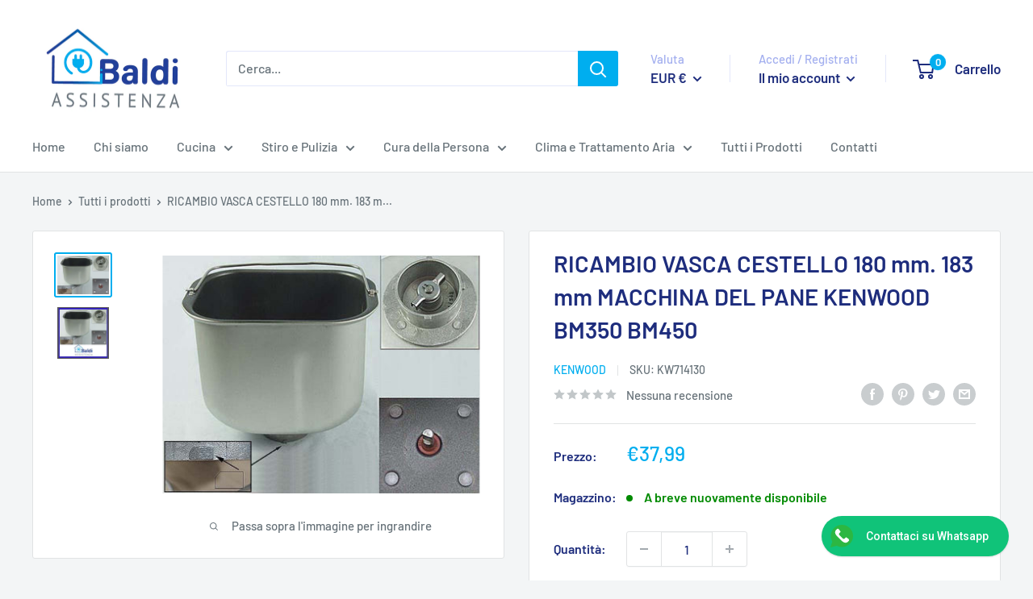

--- FILE ---
content_type: text/html; charset=utf-8
request_url: https://baldiassistenza.com/products/ricambio-vasca-cestello-180-mm-183-mm-macchina-del-pane-kenwood-bm350-bm450
body_size: 49711
content:
<!doctype html>

<html class="no-js" lang="it">
  <head>

    <!-- Google Tag Manager -->
<script>(function(w,d,s,l,i){w[l]=w[l]||[];w[l].push({'gtm.start':
new Date().getTime(),event:'gtm.js'});var f=d.getElementsByTagName(s)[0],
j=d.createElement(s),dl=l!='dataLayer'?'&l='+l:'';j.async=true;j.src=
'https://www.googletagmanager.com/gtm.js?id='+i+dl;f.parentNode.insertBefore(j,f);
})(window,document,'script','dataLayer','GTM-P42S6MS7');</script>
<!-- End Google Tag Manager -->

    
    <meta charset="utf-8">
    <meta name="viewport" content="width=device-width, initial-scale=1.0, height=device-height, minimum-scale=1.0, maximum-scale=1.0">
    <meta name="theme-color" content="#00aeef"><title>RICAMBIO VASCA CESTELLO 180 mm. 183 mm MACCHINA DEL PANE KENWOOD BM350 BM450 | Ricambio originale Kenwood - BALDI ASSISTENZA
</title><meta name="description" content="Acquista RICAMBIO VASCA CESTELLO 180 mm. 183 mm MACCHINA DEL PANE KENWOOD BM350 BM450 per Kenwood a partire da 37,99€. Spedizione rapida da BALDI ASSISTENZA."><link rel="canonical" href="https://baldiassistenza.com/products/ricambio-vasca-cestello-180-mm-183-mm-macchina-del-pane-kenwood-bm350-bm450"><link rel="shortcut icon" href="//baldiassistenza.com/cdn/shop/files/FAVICON_96x96.jpg?v=1636106130" type="image/png"><link rel="preload" as="style" href="//baldiassistenza.com/cdn/shop/t/16/assets/theme.css?v=108528501301902317321635183631">
    <link rel="preload" as="script" href="//baldiassistenza.com/cdn/shop/t/16/assets/theme.js?v=70034984005220077711641852803">
    <link rel="preconnect" href="https://cdn.shopify.com">
    <link rel="preconnect" href="https://fonts.shopifycdn.com">
    <link rel="dns-prefetch" href="https://productreviews.shopifycdn.com">
    <link rel="dns-prefetch" href="https://ajax.googleapis.com">
    <link rel="dns-prefetch" href="https://maps.googleapis.com">
    <link rel="dns-prefetch" href="https://maps.gstatic.com">

    <meta property="og:type" content="product">
  <meta property="og:title" content="RICAMBIO VASCA CESTELLO 180 mm. 183 mm MACCHINA DEL PANE KENWOOD BM350 BM450"><meta property="og:image" content="http://baldiassistenza.com/cdn/shop/files/ricambio-vasca-cestello-180-mm-183-mm-macchina-del-pane-kenwood-bm350-bm450-930004.jpg?v=1748444894">
    <meta property="og:image:secure_url" content="https://baldiassistenza.com/cdn/shop/files/ricambio-vasca-cestello-180-mm-183-mm-macchina-del-pane-kenwood-bm350-bm450-930004.jpg?v=1748444894">
    <meta property="og:image:width" content="800">
    <meta property="og:image:height" content="600"><meta property="product:price:amount" content="37,99">
  <meta property="product:price:currency" content="EUR"><meta property="og:description" content="Acquista RICAMBIO VASCA CESTELLO 180 mm. 183 mm MACCHINA DEL PANE KENWOOD BM350 BM450 per Kenwood a partire da 37,99€. Spedizione rapida da BALDI ASSISTENZA."><meta property="og:url" content="https://baldiassistenza.com/products/ricambio-vasca-cestello-180-mm-183-mm-macchina-del-pane-kenwood-bm350-bm450">
<meta property="og:site_name" content="BALDI ASSISTENZA"><meta name="twitter:card" content="summary"><meta name="twitter:title" content="RICAMBIO VASCA CESTELLO 180 mm. 183 mm MACCHINA DEL PANE KENWOOD BM350 BM450">
  <meta name="twitter:description" content="

RICAMBIO VASCA CESTELLO MACCHINA DEL PANE KENWOOD BM350 BM450
(180 MM-183 MM ATTACCO TWIST &amp;amp; LOCK DI TIPO 3)RICAMBIO ORIGINALE 

N.B. KENWOOD HA PRODOTTO DIVERSE SERIE CON DIVERSI TIPI DI CESTELLO - VERIFICARE BENE LE CARATTERISTICHE PRIMA DI PROCEDERE ALL&#39;ACQUISTO

PER QUALUNQUE NECESSITA&#39; DI RICAMBI ED ACCESSORI ORIGINALI KENWOOD NON ESITATE A CONTATTARCI

 MONTA SUI SEGUENTI MODELLI:



CODICE: 0WBM450002
TYPE: BM450
NOME: Macchina per il pane BM450
VERSIONE: EU



CODICE: 0WBM450006
TYPE: BM450
NOME: Macchina per il pane BM450
VERSIONE: EU



CODICE: 0WBM450001
TYPE: BM450
NOME: Macchina per il pane BM450
VERSIONE: GB, MY



CODICE: 0WBM450008
TYPE: BM450
NOME: Macchina per il pane BM450
VERSIONE: CN



CODICE: 0WBM350002
TYPE: BM350
NOME: Macchina per il pane BM350
VERSIONE: EU



CODICE: 0WBM450009
TYPE: DBM450
NOME: DBM450
VERSIONE: CA, US


">
  <meta name="twitter:image" content="https://baldiassistenza.com/cdn/shop/files/ricambio-vasca-cestello-180-mm-183-mm-macchina-del-pane-kenwood-bm350-bm450-930004_600x600_crop_center.jpg?v=1748444894">
    <link rel="preload" href="//baldiassistenza.com/cdn/fonts/barlow/barlow_n6.329f582a81f63f125e63c20a5a80ae9477df68e1.woff2" as="font" type="font/woff2" crossorigin><link rel="preload" href="//baldiassistenza.com/cdn/fonts/barlow/barlow_n5.a193a1990790eba0cc5cca569d23799830e90f07.woff2" as="font" type="font/woff2" crossorigin><style>
  @font-face {
  font-family: Barlow;
  font-weight: 600;
  font-style: normal;
  font-display: swap;
  src: url("//baldiassistenza.com/cdn/fonts/barlow/barlow_n6.329f582a81f63f125e63c20a5a80ae9477df68e1.woff2") format("woff2"),
       url("//baldiassistenza.com/cdn/fonts/barlow/barlow_n6.0163402e36247bcb8b02716880d0b39568412e9e.woff") format("woff");
}

  @font-face {
  font-family: Barlow;
  font-weight: 500;
  font-style: normal;
  font-display: swap;
  src: url("//baldiassistenza.com/cdn/fonts/barlow/barlow_n5.a193a1990790eba0cc5cca569d23799830e90f07.woff2") format("woff2"),
       url("//baldiassistenza.com/cdn/fonts/barlow/barlow_n5.ae31c82169b1dc0715609b8cc6a610b917808358.woff") format("woff");
}

@font-face {
  font-family: Barlow;
  font-weight: 600;
  font-style: normal;
  font-display: swap;
  src: url("//baldiassistenza.com/cdn/fonts/barlow/barlow_n6.329f582a81f63f125e63c20a5a80ae9477df68e1.woff2") format("woff2"),
       url("//baldiassistenza.com/cdn/fonts/barlow/barlow_n6.0163402e36247bcb8b02716880d0b39568412e9e.woff") format("woff");
}

@font-face {
  font-family: Barlow;
  font-weight: 600;
  font-style: italic;
  font-display: swap;
  src: url("//baldiassistenza.com/cdn/fonts/barlow/barlow_i6.5a22bd20fb27bad4d7674cc6e666fb9c77d813bb.woff2") format("woff2"),
       url("//baldiassistenza.com/cdn/fonts/barlow/barlow_i6.1c8787fcb59f3add01a87f21b38c7ef797e3b3a1.woff") format("woff");
}


  @font-face {
  font-family: Barlow;
  font-weight: 700;
  font-style: normal;
  font-display: swap;
  src: url("//baldiassistenza.com/cdn/fonts/barlow/barlow_n7.691d1d11f150e857dcbc1c10ef03d825bc378d81.woff2") format("woff2"),
       url("//baldiassistenza.com/cdn/fonts/barlow/barlow_n7.4fdbb1cb7da0e2c2f88492243ffa2b4f91924840.woff") format("woff");
}

  @font-face {
  font-family: Barlow;
  font-weight: 500;
  font-style: italic;
  font-display: swap;
  src: url("//baldiassistenza.com/cdn/fonts/barlow/barlow_i5.714d58286997b65cd479af615cfa9bb0a117a573.woff2") format("woff2"),
       url("//baldiassistenza.com/cdn/fonts/barlow/barlow_i5.0120f77e6447d3b5df4bbec8ad8c2d029d87fb21.woff") format("woff");
}

  @font-face {
  font-family: Barlow;
  font-weight: 700;
  font-style: italic;
  font-display: swap;
  src: url("//baldiassistenza.com/cdn/fonts/barlow/barlow_i7.50e19d6cc2ba5146fa437a5a7443c76d5d730103.woff2") format("woff2"),
       url("//baldiassistenza.com/cdn/fonts/barlow/barlow_i7.47e9f98f1b094d912e6fd631cc3fe93d9f40964f.woff") format("woff");
}


  :root {
    --default-text-font-size : 15px;
    --base-text-font-size    : 16px;
    --heading-font-family    : Barlow, sans-serif;
    --heading-font-weight    : 600;
    --heading-font-style     : normal;
    --text-font-family       : Barlow, sans-serif;
    --text-font-weight       : 500;
    --text-font-style        : normal;
    --text-font-bolder-weight: 600;
    --text-link-decoration   : underline;

    --text-color               : #677279;
    --text-color-rgb           : 103, 114, 121;
    --heading-color            : #1e2d7d;
    --border-color             : #e1e3e4;
    --border-color-rgb         : 225, 227, 228;
    --form-border-color        : #d4d6d8;
    --accent-color             : #00aeef;
    --accent-color-rgb         : 0, 174, 239;
    --link-color               : #00aeef;
    --link-color-hover         : #0076a3;
    --background               : #f3f5f6;
    --secondary-background     : #ffffff;
    --secondary-background-rgb : 255, 255, 255;
    --accent-background        : rgba(0, 174, 239, 0.08);

    --input-background: #ffffff;

    --error-color       : #ff0000;
    --error-background  : rgba(255, 0, 0, 0.07);
    --success-color     : #00aa00;
    --success-background: rgba(0, 170, 0, 0.11);

    --primary-button-background      : #00aeef;
    --primary-button-background-rgb  : 0, 174, 239;
    --primary-button-text-color      : #ffffff;
    --secondary-button-background    : #1e2d7d;
    --secondary-button-background-rgb: 30, 45, 125;
    --secondary-button-text-color    : #ffffff;

    --header-background      : #ffffff;
    --header-text-color      : #1e2d7d;
    --header-light-text-color: #a3afef;
    --header-border-color    : rgba(163, 175, 239, 0.3);
    --header-accent-color    : #00aeef;

    --footer-background-color:    #f3f5f6;
    --footer-heading-text-color:  #1e2d7d;
    --footer-body-text-color:     #677279;
    --footer-body-text-color-rgb: 103, 114, 121;
    --footer-accent-color:        #00badb;
    --footer-accent-color-rgb:    0, 186, 219;
    --footer-border:              1px solid var(--border-color);
    
    --flickity-arrow-color: #abb1b4;--product-on-sale-accent           : #ee0000;
    --product-on-sale-accent-rgb       : 238, 0, 0;
    --product-on-sale-color            : #ffffff;
    --product-in-stock-color           : #008a00;
    --product-low-stock-color          : #ee0000;
    --product-sold-out-color           : #8a9297;
    --product-custom-label-1-background: #008a00;
    --product-custom-label-1-color     : #ffffff;
    --product-custom-label-2-background: #00a500;
    --product-custom-label-2-color     : #ffffff;
    --product-review-star-color        : #ffbd00;

    --mobile-container-gutter : 20px;
    --desktop-container-gutter: 40px;

    /* Shopify related variables */
    --payment-terms-background-color: #f3f5f6;
  }
</style>

<script>
  // IE11 does not have support for CSS variables, so we have to polyfill them
  if (!(((window || {}).CSS || {}).supports && window.CSS.supports('(--a: 0)'))) {
    const script = document.createElement('script');
    script.type = 'text/javascript';
    script.src = 'https://cdn.jsdelivr.net/npm/css-vars-ponyfill@2';
    script.onload = function() {
      cssVars({});
    };

    document.getElementsByTagName('head')[0].appendChild(script);
  }
</script>


    <script src="https://smarteucookiebanner.upsell-apps.com/gdpr_adapter.js?shop=baldi-assistenza.myshopify.com" type="application/javascript"></script>
  <script>window.performance && window.performance.mark && window.performance.mark('shopify.content_for_header.start');</script><meta name="google-site-verification" content="_GJKo7F78dpHCR80QHFKD9VeGEZLKnjZ7tZ9OqNio9k">
<meta name="facebook-domain-verification" content="zrlrz7qbg71ojaw95v81e741ucd5z0">
<meta name="facebook-domain-verification" content="ann4r1kz2zdsaqjgbx3789sbetqp44">
<meta id="shopify-digital-wallet" name="shopify-digital-wallet" content="/54898556972/digital_wallets/dialog">
<meta name="shopify-checkout-api-token" content="560bf1569c135709c8d086c755cfdb14">
<meta id="in-context-paypal-metadata" data-shop-id="54898556972" data-venmo-supported="false" data-environment="production" data-locale="it_IT" data-paypal-v4="true" data-currency="EUR">
<link rel="alternate" type="application/json+oembed" href="https://baldiassistenza.com/products/ricambio-vasca-cestello-180-mm-183-mm-macchina-del-pane-kenwood-bm350-bm450.oembed">
<script async="async" src="/checkouts/internal/preloads.js?locale=it-IT"></script>
<script id="apple-pay-shop-capabilities" type="application/json">{"shopId":54898556972,"countryCode":"IT","currencyCode":"EUR","merchantCapabilities":["supports3DS"],"merchantId":"gid:\/\/shopify\/Shop\/54898556972","merchantName":"BALDI ASSISTENZA","requiredBillingContactFields":["postalAddress","email","phone"],"requiredShippingContactFields":["postalAddress","email","phone"],"shippingType":"shipping","supportedNetworks":["visa","maestro","masterCard","amex"],"total":{"type":"pending","label":"BALDI ASSISTENZA","amount":"1.00"},"shopifyPaymentsEnabled":true,"supportsSubscriptions":true}</script>
<script id="shopify-features" type="application/json">{"accessToken":"560bf1569c135709c8d086c755cfdb14","betas":["rich-media-storefront-analytics"],"domain":"baldiassistenza.com","predictiveSearch":true,"shopId":54898556972,"locale":"it"}</script>
<script>var Shopify = Shopify || {};
Shopify.shop = "baldi-assistenza.myshopify.com";
Shopify.locale = "it";
Shopify.currency = {"active":"EUR","rate":"1.0"};
Shopify.country = "IT";
Shopify.theme = {"name":"Warehouse","id":120777834540,"schema_name":"Warehouse","schema_version":"2.5.1","theme_store_id":871,"role":"main"};
Shopify.theme.handle = "null";
Shopify.theme.style = {"id":null,"handle":null};
Shopify.cdnHost = "baldiassistenza.com/cdn";
Shopify.routes = Shopify.routes || {};
Shopify.routes.root = "/";</script>
<script type="module">!function(o){(o.Shopify=o.Shopify||{}).modules=!0}(window);</script>
<script>!function(o){function n(){var o=[];function n(){o.push(Array.prototype.slice.apply(arguments))}return n.q=o,n}var t=o.Shopify=o.Shopify||{};t.loadFeatures=n(),t.autoloadFeatures=n()}(window);</script>
<script id="shop-js-analytics" type="application/json">{"pageType":"product"}</script>
<script defer="defer" async type="module" src="//baldiassistenza.com/cdn/shopifycloud/shop-js/modules/v2/client.init-shop-cart-sync_B0kkjBRt.it.esm.js"></script>
<script defer="defer" async type="module" src="//baldiassistenza.com/cdn/shopifycloud/shop-js/modules/v2/chunk.common_AgTufRUD.esm.js"></script>
<script type="module">
  await import("//baldiassistenza.com/cdn/shopifycloud/shop-js/modules/v2/client.init-shop-cart-sync_B0kkjBRt.it.esm.js");
await import("//baldiassistenza.com/cdn/shopifycloud/shop-js/modules/v2/chunk.common_AgTufRUD.esm.js");

  window.Shopify.SignInWithShop?.initShopCartSync?.({"fedCMEnabled":true,"windoidEnabled":true});

</script>
<script>(function() {
  var isLoaded = false;
  function asyncLoad() {
    if (isLoaded) return;
    isLoaded = true;
    var urls = ["https:\/\/cdn.shopify.com\/s\/files\/1\/0033\/3538\/9233\/files\/pushdaddy_v25.js?v=1635850690\u0026shop=baldi-assistenza.myshopify.com","https:\/\/ecommplugins-scripts.trustpilot.com\/v2.1\/js\/header.min.js?settings=eyJrZXkiOiJncFBnSTVveThxeUlYVEN2IiwicyI6InNrdSJ9\u0026shop=baldi-assistenza.myshopify.com","https:\/\/ecommplugins-trustboxsettings.trustpilot.com\/baldi-assistenza.myshopify.com.js?settings=1637511508425\u0026shop=baldi-assistenza.myshopify.com","https:\/\/widget.trustpilot.com\/bootstrap\/v5\/tp.widget.sync.bootstrap.min.js?shop=baldi-assistenza.myshopify.com","https:\/\/smarteucookiebanner.upsell-apps.com\/script_tag.js?shop=baldi-assistenza.myshopify.com","https:\/\/cdn.shopify.com\/s\/files\/1\/0033\/3538\/9233\/files\/pushdaddy_v101_test.js?shop=baldi-assistenza.myshopify.com","https:\/\/cdn.shopify.com\/s\/files\/1\/0033\/3538\/9233\/files\/pushdaddy_v101_test.js?shop=baldi-assistenza.myshopify.com","https:\/\/packlink-spf-pro.appspot.com\/platform\/PRO\/checkout\/thankYouScript?v=8\u0026shop=baldi-assistenza.myshopify.com","https:\/\/cdn.shopify.com\/s\/files\/1\/0033\/3538\/9233\/files\/pushdaddy_a7_livechat1_new2.js?v=1707659950\u0026shop=baldi-assistenza.myshopify.com"];
    for (var i = 0; i < urls.length; i++) {
      var s = document.createElement('script');
      s.type = 'text/javascript';
      s.async = true;
      s.src = urls[i];
      var x = document.getElementsByTagName('script')[0];
      x.parentNode.insertBefore(s, x);
    }
  };
  if(window.attachEvent) {
    window.attachEvent('onload', asyncLoad);
  } else {
    window.addEventListener('load', asyncLoad, false);
  }
})();</script>
<script id="__st">var __st={"a":54898556972,"offset":3600,"reqid":"c06b0261-e9c4-4a5f-a782-4dbd7381cd82-1768833737","pageurl":"baldiassistenza.com\/products\/ricambio-vasca-cestello-180-mm-183-mm-macchina-del-pane-kenwood-bm350-bm450","u":"6bc43dc65a47","p":"product","rtyp":"product","rid":6669244563500};</script>
<script>window.ShopifyPaypalV4VisibilityTracking = true;</script>
<script id="captcha-bootstrap">!function(){'use strict';const t='contact',e='account',n='new_comment',o=[[t,t],['blogs',n],['comments',n],[t,'customer']],c=[[e,'customer_login'],[e,'guest_login'],[e,'recover_customer_password'],[e,'create_customer']],r=t=>t.map((([t,e])=>`form[action*='/${t}']:not([data-nocaptcha='true']) input[name='form_type'][value='${e}']`)).join(','),a=t=>()=>t?[...document.querySelectorAll(t)].map((t=>t.form)):[];function s(){const t=[...o],e=r(t);return a(e)}const i='password',u='form_key',d=['recaptcha-v3-token','g-recaptcha-response','h-captcha-response',i],f=()=>{try{return window.sessionStorage}catch{return}},m='__shopify_v',_=t=>t.elements[u];function p(t,e,n=!1){try{const o=window.sessionStorage,c=JSON.parse(o.getItem(e)),{data:r}=function(t){const{data:e,action:n}=t;return t[m]||n?{data:e,action:n}:{data:t,action:n}}(c);for(const[e,n]of Object.entries(r))t.elements[e]&&(t.elements[e].value=n);n&&o.removeItem(e)}catch(o){console.error('form repopulation failed',{error:o})}}const l='form_type',E='cptcha';function T(t){t.dataset[E]=!0}const w=window,h=w.document,L='Shopify',v='ce_forms',y='captcha';let A=!1;((t,e)=>{const n=(g='f06e6c50-85a8-45c8-87d0-21a2b65856fe',I='https://cdn.shopify.com/shopifycloud/storefront-forms-hcaptcha/ce_storefront_forms_captcha_hcaptcha.v1.5.2.iife.js',D={infoText:'Protetto da hCaptcha',privacyText:'Privacy',termsText:'Termini'},(t,e,n)=>{const o=w[L][v],c=o.bindForm;if(c)return c(t,g,e,D).then(n);var r;o.q.push([[t,g,e,D],n]),r=I,A||(h.body.append(Object.assign(h.createElement('script'),{id:'captcha-provider',async:!0,src:r})),A=!0)});var g,I,D;w[L]=w[L]||{},w[L][v]=w[L][v]||{},w[L][v].q=[],w[L][y]=w[L][y]||{},w[L][y].protect=function(t,e){n(t,void 0,e),T(t)},Object.freeze(w[L][y]),function(t,e,n,w,h,L){const[v,y,A,g]=function(t,e,n){const i=e?o:[],u=t?c:[],d=[...i,...u],f=r(d),m=r(i),_=r(d.filter((([t,e])=>n.includes(e))));return[a(f),a(m),a(_),s()]}(w,h,L),I=t=>{const e=t.target;return e instanceof HTMLFormElement?e:e&&e.form},D=t=>v().includes(t);t.addEventListener('submit',(t=>{const e=I(t);if(!e)return;const n=D(e)&&!e.dataset.hcaptchaBound&&!e.dataset.recaptchaBound,o=_(e),c=g().includes(e)&&(!o||!o.value);(n||c)&&t.preventDefault(),c&&!n&&(function(t){try{if(!f())return;!function(t){const e=f();if(!e)return;const n=_(t);if(!n)return;const o=n.value;o&&e.removeItem(o)}(t);const e=Array.from(Array(32),(()=>Math.random().toString(36)[2])).join('');!function(t,e){_(t)||t.append(Object.assign(document.createElement('input'),{type:'hidden',name:u})),t.elements[u].value=e}(t,e),function(t,e){const n=f();if(!n)return;const o=[...t.querySelectorAll(`input[type='${i}']`)].map((({name:t})=>t)),c=[...d,...o],r={};for(const[a,s]of new FormData(t).entries())c.includes(a)||(r[a]=s);n.setItem(e,JSON.stringify({[m]:1,action:t.action,data:r}))}(t,e)}catch(e){console.error('failed to persist form',e)}}(e),e.submit())}));const S=(t,e)=>{t&&!t.dataset[E]&&(n(t,e.some((e=>e===t))),T(t))};for(const o of['focusin','change'])t.addEventListener(o,(t=>{const e=I(t);D(e)&&S(e,y())}));const B=e.get('form_key'),M=e.get(l),P=B&&M;t.addEventListener('DOMContentLoaded',(()=>{const t=y();if(P)for(const e of t)e.elements[l].value===M&&p(e,B);[...new Set([...A(),...v().filter((t=>'true'===t.dataset.shopifyCaptcha))])].forEach((e=>S(e,t)))}))}(h,new URLSearchParams(w.location.search),n,t,e,['guest_login'])})(!0,!0)}();</script>
<script integrity="sha256-4kQ18oKyAcykRKYeNunJcIwy7WH5gtpwJnB7kiuLZ1E=" data-source-attribution="shopify.loadfeatures" defer="defer" src="//baldiassistenza.com/cdn/shopifycloud/storefront/assets/storefront/load_feature-a0a9edcb.js" crossorigin="anonymous"></script>
<script data-source-attribution="shopify.dynamic_checkout.dynamic.init">var Shopify=Shopify||{};Shopify.PaymentButton=Shopify.PaymentButton||{isStorefrontPortableWallets:!0,init:function(){window.Shopify.PaymentButton.init=function(){};var t=document.createElement("script");t.src="https://baldiassistenza.com/cdn/shopifycloud/portable-wallets/latest/portable-wallets.it.js",t.type="module",document.head.appendChild(t)}};
</script>
<script data-source-attribution="shopify.dynamic_checkout.buyer_consent">
  function portableWalletsHideBuyerConsent(e){var t=document.getElementById("shopify-buyer-consent"),n=document.getElementById("shopify-subscription-policy-button");t&&n&&(t.classList.add("hidden"),t.setAttribute("aria-hidden","true"),n.removeEventListener("click",e))}function portableWalletsShowBuyerConsent(e){var t=document.getElementById("shopify-buyer-consent"),n=document.getElementById("shopify-subscription-policy-button");t&&n&&(t.classList.remove("hidden"),t.removeAttribute("aria-hidden"),n.addEventListener("click",e))}window.Shopify?.PaymentButton&&(window.Shopify.PaymentButton.hideBuyerConsent=portableWalletsHideBuyerConsent,window.Shopify.PaymentButton.showBuyerConsent=portableWalletsShowBuyerConsent);
</script>
<script>
  function portableWalletsCleanup(e){e&&e.src&&console.error("Failed to load portable wallets script "+e.src);var t=document.querySelectorAll("shopify-accelerated-checkout .shopify-payment-button__skeleton, shopify-accelerated-checkout-cart .wallet-cart-button__skeleton"),e=document.getElementById("shopify-buyer-consent");for(let e=0;e<t.length;e++)t[e].remove();e&&e.remove()}function portableWalletsNotLoadedAsModule(e){e instanceof ErrorEvent&&"string"==typeof e.message&&e.message.includes("import.meta")&&"string"==typeof e.filename&&e.filename.includes("portable-wallets")&&(window.removeEventListener("error",portableWalletsNotLoadedAsModule),window.Shopify.PaymentButton.failedToLoad=e,"loading"===document.readyState?document.addEventListener("DOMContentLoaded",window.Shopify.PaymentButton.init):window.Shopify.PaymentButton.init())}window.addEventListener("error",portableWalletsNotLoadedAsModule);
</script>

<script type="module" src="https://baldiassistenza.com/cdn/shopifycloud/portable-wallets/latest/portable-wallets.it.js" onError="portableWalletsCleanup(this)" crossorigin="anonymous"></script>
<script nomodule>
  document.addEventListener("DOMContentLoaded", portableWalletsCleanup);
</script>

<script id='scb4127' type='text/javascript' async='' src='https://baldiassistenza.com/cdn/shopifycloud/privacy-banner/storefront-banner.js'></script><link id="shopify-accelerated-checkout-styles" rel="stylesheet" media="screen" href="https://baldiassistenza.com/cdn/shopifycloud/portable-wallets/latest/accelerated-checkout-backwards-compat.css" crossorigin="anonymous">
<style id="shopify-accelerated-checkout-cart">
        #shopify-buyer-consent {
  margin-top: 1em;
  display: inline-block;
  width: 100%;
}

#shopify-buyer-consent.hidden {
  display: none;
}

#shopify-subscription-policy-button {
  background: none;
  border: none;
  padding: 0;
  text-decoration: underline;
  font-size: inherit;
  cursor: pointer;
}

#shopify-subscription-policy-button::before {
  box-shadow: none;
}

      </style>

<script>window.performance && window.performance.mark && window.performance.mark('shopify.content_for_header.end');</script>

<script src="//baldiassistenza.com/cdn/shop/t/16/assets/ets_cf_config.js?v=1842594496384665271636453016" type="text/javascript"></script>


    <link rel="stylesheet" href="//baldiassistenza.com/cdn/shop/t/16/assets/theme.css?v=108528501301902317321635183631">

    
  <script type="application/ld+json">
  {
    "@context": "http://schema.org",
    "@type": "Product",
    "offers": [{
          "@type": "Offer",
          "name": "Default Title",
          "availability":"https://schema.org/InStock",
          "price": 37.99,
          "priceCurrency": "EUR",
          "priceValidUntil": "2026-01-29","sku": "KW714130","url": "/products/ricambio-vasca-cestello-180-mm-183-mm-macchina-del-pane-kenwood-bm350-bm450?variant=39705834618924"
        }
],
    "brand": {
      "name": "Kenwood"
    },
    "name": "RICAMBIO VASCA CESTELLO 180 mm. 183 mm MACCHINA DEL PANE KENWOOD BM350 BM450",
    "description": "\n\nRICAMBIO VASCA CESTELLO MACCHINA DEL PANE KENWOOD BM350 BM450\n(180 MM-183 MM ATTACCO TWIST \u0026amp; LOCK DI TIPO 3)RICAMBIO ORIGINALE \n\nN.B. KENWOOD HA PRODOTTO DIVERSE SERIE CON DIVERSI TIPI DI CESTELLO - VERIFICARE BENE LE CARATTERISTICHE PRIMA DI PROCEDERE ALL'ACQUISTO\n\nPER QUALUNQUE NECESSITA' DI RICAMBI ED ACCESSORI ORIGINALI KENWOOD NON ESITATE A CONTATTARCI\n\n MONTA SUI SEGUENTI MODELLI:\n\n\n\nCODICE: 0WBM450002\nTYPE: BM450\nNOME: Macchina per il pane BM450\nVERSIONE: EU\n\n\n\nCODICE: 0WBM450006\nTYPE: BM450\nNOME: Macchina per il pane BM450\nVERSIONE: EU\n\n\n\nCODICE: 0WBM450001\nTYPE: BM450\nNOME: Macchina per il pane BM450\nVERSIONE: GB, MY\n\n\n\nCODICE: 0WBM450008\nTYPE: BM450\nNOME: Macchina per il pane BM450\nVERSIONE: CN\n\n\n\nCODICE: 0WBM350002\nTYPE: BM350\nNOME: Macchina per il pane BM350\nVERSIONE: EU\n\n\n\nCODICE: 0WBM450009\nTYPE: DBM450\nNOME: DBM450\nVERSIONE: CA, US\n\n\n",
    "category": "",
    "url": "/products/ricambio-vasca-cestello-180-mm-183-mm-macchina-del-pane-kenwood-bm350-bm450",
    "sku": "KW714130",
    "image": {
      "@type": "ImageObject",
      "url": "https://baldiassistenza.com/cdn/shop/files/ricambio-vasca-cestello-180-mm-183-mm-macchina-del-pane-kenwood-bm350-bm450-930004_1024x.jpg?v=1748444894",
      "image": "https://baldiassistenza.com/cdn/shop/files/ricambio-vasca-cestello-180-mm-183-mm-macchina-del-pane-kenwood-bm350-bm450-930004_1024x.jpg?v=1748444894",
      "name": "RICAMBIO VASCA CESTELLO 180 mm. 183 mm MACCHINA DEL PANE KENWOOD BM350 BM450",
      "width": "1024",
      "height": "1024"
    }
  }
  </script>



  <script type="application/ld+json">
  {
    "@context": "http://schema.org",
    "@type": "BreadcrumbList",
  "itemListElement": [{
      "@type": "ListItem",
      "position": 1,
      "name": "Home",
      "item": "https://baldiassistenza.com"
    },{
          "@type": "ListItem",
          "position": 2,
          "name": "RICAMBIO VASCA CESTELLO 180 mm. 183 mm MACCHINA DEL PANE KENWOOD BM350 BM450",
          "item": "https://baldiassistenza.com/products/ricambio-vasca-cestello-180-mm-183-mm-macchina-del-pane-kenwood-bm350-bm450"
        }]
  }
  </script>


    <script>
      // This allows to expose several variables to the global scope, to be used in scripts
      window.theme = {
        pageType: "product",
        cartCount: 0,
        moneyFormat: "€{{amount_with_comma_separator}}",
        moneyWithCurrencyFormat: "€{{amount_with_comma_separator}} EUR",
        currencyCodeEnabled: false,
        showDiscount: true,
        discountMode: "percentage",
        searchMode: "product,article",
        searchUnavailableProducts: "last",
        cartType: "page"
      };

      window.routes = {
        rootUrl: "\/",
        rootUrlWithoutSlash: '',
        cartUrl: "\/cart",
        cartAddUrl: "\/cart\/add",
        cartChangeUrl: "\/cart\/change",
        searchUrl: "\/search",
        productRecommendationsUrl: "\/recommendations\/products"
      };

      window.languages = {
        productRegularPrice: "Prezzo",
        productSalePrice: "Prezzo scontato",
        collectionOnSaleLabel: "Salva {{savings}}",
        productFormUnavailable: "Non disponibile",
        productFormAddToCart: "Aggiungi al carrello",
        productFormSoldOut: "Articolo non disponibile - Contattaci per ordinarlo",
        productAdded: "Il prodotto è stato aggiunto al tuo carrello",
        productAddedShort: "Aggiunto al carrello!",
        shippingEstimatorNoResults: "Nessuna spedizione trovata per il tuo indirizzo.",
        shippingEstimatorOneResult: "Tariffa di spedizione per il tuo indirizzo:",
        shippingEstimatorMultipleResults: "€ {{count}} spese di spedizione per il tuo indirizzo:",
        shippingEstimatorErrors: "Ci sono alcuni errori:"
      };

      window.lazySizesConfig = {
        loadHidden: false,
        hFac: 0.8,
        expFactor: 3,
        customMedia: {
          '--phone': '(max-width: 640px)',
          '--tablet': '(min-width: 641px) and (max-width: 1023px)',
          '--lap': '(min-width: 1024px)'
        }
      };

      document.documentElement.className = document.documentElement.className.replace('no-js', 'js');
    </script><script src="//baldiassistenza.com/cdn/shop/t/16/assets/theme.js?v=70034984005220077711641852803" defer></script>
    <script src="//baldiassistenza.com/cdn/shop/t/16/assets/custom.js?v=102476495355921946141635183630" defer></script><script>
        (function () {
          window.onpageshow = function() {
            // We force re-freshing the cart content onpageshow, as most browsers will serve a cache copy when hitting the
            // back button, which cause staled data
            document.documentElement.dispatchEvent(new CustomEvent('cart:refresh', {
              bubbles: true,
              detail: {scrollToTop: false}
            }));
          };
        })();
      </script><script>
	var Globo = Globo || {};
    var globoFormbuilderRecaptchaInit = function(){};
    Globo.FormBuilder = Globo.FormBuilder || {};
    Globo.FormBuilder.url = "https://form.globosoftware.net";
    Globo.FormBuilder.shop = {
        settings : {
            reCaptcha : {
                siteKey : ''
            },
            hideWaterMark : false,
            encryptionFormId : true,
            copyright: 'Powered by G: <a href="https://apps.shopify.com/form-builder-contact-form" target="_blank">Form Builder</a>'
        },
        pricing:{
            features:{
                fileUpload : 2,
                removeCopyright : false,
                bulkOrderForm: false,
                cartForm: false,
            }
        },
        configuration: {
            money_format:  "€{{amount_with_comma_separator}}"
        },
        encryption_form_id : true
    };
    Globo.FormBuilder.forms = [];

    
    Globo.FormBuilder.page = {
        title : document.title,
        href : window.location.href,
        type: "product"
    };
    Globo.FormBuilder.assetFormUrls = [];
            Globo.FormBuilder.assetFormUrls[63358] = "//baldiassistenza.com/cdn/shop/t/16/assets/globo.formbuilder.data.63358.js?v=87163328817708533561636220803";
            
</script>

<link rel="preload" href="//baldiassistenza.com/cdn/shop/t/16/assets/globo.formbuilder.css?v=30470865796797825451636220815" as="style" onload="this.onload=null;this.rel='stylesheet'">
<noscript><link rel="stylesheet" href="//baldiassistenza.com/cdn/shop/t/16/assets/globo.formbuilder.css?v=30470865796797825451636220815"></noscript>


<script>
    Globo.FormBuilder.__webpack_public_path__ = "//baldiassistenza.com/cdn/shop/t/16/assets/"
</script>
<script src="//baldiassistenza.com/cdn/shop/t/16/assets/globo.formbuilder.index.js?v=164412245162060943671636220810" defer></script>


                  <script>
              if (typeof BSS_PL == 'undefined') {
                  var BSS_PL = {};
              }
              var bssPlApiServer = "https://product-labels-pro.bsscommerce.com";
              BSS_PL.customerTags = 'null';
              BSS_PL.configData = [];
              BSS_PL.storeId = 16786;
              BSS_PL.currentPlan = "false";
              BSS_PL.storeIdCustomOld = "10678";
              BSS_PL.storeIdOldWIthPriority = "12200";
              </script>
          <style>
.homepage-slideshow .slick-slide .bss_pl_img {
    visibility: hidden !important;
}
</style>



<script
src="https://www.paypal.com/sdk/js?client-id=AdxiT2jw7npQWTfDD0Wn1j7c4_PNEwkt36iKkYnOt3DvDw4mlbAyk4g2BLrnIrRAfxBiiIHhJeWHvM1d&currency=EUR&components=messages"
data-namespace="PayPalSDK">
</script>

                    <!-- BEGIN app block: shopify://apps/musbu-wa-chat/blocks/app-embed/267d7a73-494b-4925-ba55-49fe70b0f09e -->

<div id="cx_whatsapp_init"></div>


<script>
console.log("--------------CX - WhatsApp Chat---------------");
window.cxMusbuMetaData = {"id":25153,"shop_id":"baldi-assistenza.myshopify.com","button_color":"#000000","button_position":null,"button_size":60,"mobile_view":1,"where_to_show":"all","background_color":"#ffbb00s","button_shape":"circle","isBackground":false,"icon_uid":1,"whatsapp_number":null,"whatsapp_text":null,"pro_icon":"0","sendProductUrl":0,"review_enabled":"1","status":1,"channels":[{"type":"whatsapp","number":"+390892961013","message":null,"icon_uid":1,"displayOnDesktop":true,"displayOnMobile":true}],"styling":{"buttonLayout":"3","singleAccountLayout":"0","multipleAccountLayout":"1","desktopPosition":null,"customDesktopSpacing":false,"desktopSpacing1":"10","desktopSpacing2":"10","mobilePosition":"right","customMobileSpacing":false,"mobileSpacing1":"10","mobileSpacing2":"10","buttonBackgroundColor":"#10c379","popupBackgroundColor":"#10c379","hoverText":null,"popupTitle":null,"popupSubtitle":null,"buttonHeading":"Contattaci su Whatsapp","buttonSubHeading":null,"pageLinks":[{"page":null}],"isPreset":["2"],"presetId":"29","isRounded":false,"isCustomIcon":["1"],"selectedCustomIcon":"svg1","defaultChatMessage":null,"chatInputPlaceholder":null,"chatButtonName":null,"isPulse":true,"isNotificationNumber":false,"notificationNumber":"1","customCss":null},"settings":null,"created_at":"2025-01-06T19:20:38.000000Z","updated_at":"2025-01-06T19:34:04.000000Z"};

// Check if FontAwesome object exists
if (typeof FontAwesome == "undefined") {
    // FontAwesome is not loaded, add the CDN link
    var link = document.createElement("link");
    link.rel = "stylesheet";
    link.href = "https://cdnjs.cloudflare.com/ajax/libs/font-awesome/5.15.3/css/fontawesome.min.css";
    link.integrity = "sha512-OdEXQYCOldjqUEsuMKsZRj93Ht23QRlhIb8E/X0sbwZhme8eUw6g8q7AdxGJKakcBbv7+/PX0Gc2btf7Ru8cZA==";
    link.crossOrigin = "anonymous";
    link.referrerPolicy = "no-referrer";
    document.head.appendChild(link);
}
</script>


<!-- END app block --><!-- BEGIN app block: shopify://apps/tinyseo/blocks/product-json-ld-embed/0605268f-f7c4-4e95-b560-e43df7d59ae4 --><script type="application/ld+json" id="tinyimg-product-json-ld">{
  "@context": "https://schema.org/",
  "@type": "Product",
  "@id": "https://baldiassistenza.com/products/ricambio-vasca-cestello-180-mm-183-mm-macchina-del-pane-kenwood-bm350-bm450",

  "category": "Accessori macchina per il pane",
  
"offers" : [
  {
  "@type" : "Offer" ,
  "mpn": 39705834618924,

  "sku": "KW714130",
  
  "priceCurrency" : "EUR" ,
  "price": "37.99",
  "priceValidUntil": "2026-04-19",
  
  
  "availability" : "http://schema.org/InStock",
  
  "itemCondition": "http://schema.org/NewCondition",
  

  "url" : "https://baldiassistenza.com/products/ricambio-vasca-cestello-180-mm-183-mm-macchina-del-pane-kenwood-bm350-bm450?variant=39705834618924",
  

  
  
  
  
  "seller" : {
  "@type" : "Organization",
  "name" : "BALDI ASSISTENZA"
  }
  }
  ],
  "name": "RICAMBIO VASCA CESTELLO 180 mm. 183 mm MACCHINA DEL PANE KENWOOD BM350 BM450","image": "https://baldiassistenza.com/cdn/shop/files/ricambio-vasca-cestello-180-mm-183-mm-macchina-del-pane-kenwood-bm350-bm450-930004.jpg?v=1748444894",








  
  
  
  




  
  
  
  
  
  


  
  
  
  
"description": "  RICAMBIO VASCA CESTELLO MACCHINA DEL PANE KENWOOD BM350 BM450 (180 MM-183 MM ATTACCO TWIST \u0026amp;amp; LOCK DI TIPO 3)RICAMBIO ORIGINALE   N.B. KENWOOD HA PRODOTTO DIVERSE SERIE CON DIVERSI TIPI DI CESTELLO - VERIFICARE BENE LE CARATTERISTICHE PRIMA DI PROCEDERE ALL\u0026#39;ACQUISTO  PER QUALUNQUE NECESSITA\u0026#39; DI RICAMBI ED ACCESSORI ORIGINALI KENWOOD NON ESITATE A CONTATTARCI   MONTA SUI SEGUENTI MODELLI:    CODICE: 0WBM450002 TYPE: BM450 NOME: Macchina per il pane BM450 VERSIONE: EU    CODICE: 0WBM450006 TYPE: BM450 NOME: Macchina per il pane BM450 VERSIONE: EU    CODICE: 0WBM450001 TYPE: BM450 NOME: Macchina per il pane BM450 VERSIONE: GB, MY    CODICE: 0WBM450008 TYPE: BM450 NOME: Macchina per il pane BM450 VERSIONE: CN    CODICE: 0WBM350002 TYPE: BM350 NOME: Macchina per il pane BM350 VERSIONE: EU    CODICE: 0WBM450009 TYPE: DBM450 NOME: DBM450 VERSIONE: CA, US   ",
  "manufacturer": "Kenwood",
  "material": "",
  "url": "https://baldiassistenza.com/products/ricambio-vasca-cestello-180-mm-183-mm-macchina-del-pane-kenwood-bm350-bm450",
    
  "additionalProperty":
  [
  
    
    
    ],
    
    "brand": {
      "@type": "Brand",
      "name": "Kenwood"
    }
 }
</script>
<!-- END app block --><!-- BEGIN app block: shopify://apps/tinyseo/blocks/breadcrumbs-json-ld-embed/0605268f-f7c4-4e95-b560-e43df7d59ae4 --><script type="application/ld+json" id="tinyimg-breadcrumbs-json-ld">
      {
        "@context": "https://schema.org",
        "@type": "BreadcrumbList",
        "itemListElement": [
          {
            "@type": "ListItem",
            "position": 1,
            "item": {
              "@id": "https://baldiassistenza.com",
          "name": "Home"
        }
      }
      
        
        
      ,{
        "@type": "ListItem",
        "position": 2,
        "item": {
          "@id": "https://baldiassistenza.com/products/ricambio-vasca-cestello-180-mm-183-mm-macchina-del-pane-kenwood-bm350-bm450",
          "name": "RICAMBIO VASCA CESTELLO 180 mm. 183 mm MACCHINA DEL PANE KENWOOD BM350 BM450"
        }
      }
      
      ]
    }
  </script>
<!-- END app block --><script src="https://cdn.shopify.com/extensions/019a15d4-71d4-7279-8062-f2f76f98d8e1/musbu-49/assets/cx_whatsapp_button.js" type="text/javascript" defer="defer"></script>
<link href="https://cdn.shopify.com/extensions/019a15d4-71d4-7279-8062-f2f76f98d8e1/musbu-49/assets/musbu-chat-support.css" rel="stylesheet" type="text/css" media="all">
<link href="https://monorail-edge.shopifysvc.com" rel="dns-prefetch">
<script>(function(){if ("sendBeacon" in navigator && "performance" in window) {try {var session_token_from_headers = performance.getEntriesByType('navigation')[0].serverTiming.find(x => x.name == '_s').description;} catch {var session_token_from_headers = undefined;}var session_cookie_matches = document.cookie.match(/_shopify_s=([^;]*)/);var session_token_from_cookie = session_cookie_matches && session_cookie_matches.length === 2 ? session_cookie_matches[1] : "";var session_token = session_token_from_headers || session_token_from_cookie || "";function handle_abandonment_event(e) {var entries = performance.getEntries().filter(function(entry) {return /monorail-edge.shopifysvc.com/.test(entry.name);});if (!window.abandonment_tracked && entries.length === 0) {window.abandonment_tracked = true;var currentMs = Date.now();var navigation_start = performance.timing.navigationStart;var payload = {shop_id: 54898556972,url: window.location.href,navigation_start,duration: currentMs - navigation_start,session_token,page_type: "product"};window.navigator.sendBeacon("https://monorail-edge.shopifysvc.com/v1/produce", JSON.stringify({schema_id: "online_store_buyer_site_abandonment/1.1",payload: payload,metadata: {event_created_at_ms: currentMs,event_sent_at_ms: currentMs}}));}}window.addEventListener('pagehide', handle_abandonment_event);}}());</script>
<script id="web-pixels-manager-setup">(function e(e,d,r,n,o){if(void 0===o&&(o={}),!Boolean(null===(a=null===(i=window.Shopify)||void 0===i?void 0:i.analytics)||void 0===a?void 0:a.replayQueue)){var i,a;window.Shopify=window.Shopify||{};var t=window.Shopify;t.analytics=t.analytics||{};var s=t.analytics;s.replayQueue=[],s.publish=function(e,d,r){return s.replayQueue.push([e,d,r]),!0};try{self.performance.mark("wpm:start")}catch(e){}var l=function(){var e={modern:/Edge?\/(1{2}[4-9]|1[2-9]\d|[2-9]\d{2}|\d{4,})\.\d+(\.\d+|)|Firefox\/(1{2}[4-9]|1[2-9]\d|[2-9]\d{2}|\d{4,})\.\d+(\.\d+|)|Chrom(ium|e)\/(9{2}|\d{3,})\.\d+(\.\d+|)|(Maci|X1{2}).+ Version\/(15\.\d+|(1[6-9]|[2-9]\d|\d{3,})\.\d+)([,.]\d+|)( \(\w+\)|)( Mobile\/\w+|) Safari\/|Chrome.+OPR\/(9{2}|\d{3,})\.\d+\.\d+|(CPU[ +]OS|iPhone[ +]OS|CPU[ +]iPhone|CPU IPhone OS|CPU iPad OS)[ +]+(15[._]\d+|(1[6-9]|[2-9]\d|\d{3,})[._]\d+)([._]\d+|)|Android:?[ /-](13[3-9]|1[4-9]\d|[2-9]\d{2}|\d{4,})(\.\d+|)(\.\d+|)|Android.+Firefox\/(13[5-9]|1[4-9]\d|[2-9]\d{2}|\d{4,})\.\d+(\.\d+|)|Android.+Chrom(ium|e)\/(13[3-9]|1[4-9]\d|[2-9]\d{2}|\d{4,})\.\d+(\.\d+|)|SamsungBrowser\/([2-9]\d|\d{3,})\.\d+/,legacy:/Edge?\/(1[6-9]|[2-9]\d|\d{3,})\.\d+(\.\d+|)|Firefox\/(5[4-9]|[6-9]\d|\d{3,})\.\d+(\.\d+|)|Chrom(ium|e)\/(5[1-9]|[6-9]\d|\d{3,})\.\d+(\.\d+|)([\d.]+$|.*Safari\/(?![\d.]+ Edge\/[\d.]+$))|(Maci|X1{2}).+ Version\/(10\.\d+|(1[1-9]|[2-9]\d|\d{3,})\.\d+)([,.]\d+|)( \(\w+\)|)( Mobile\/\w+|) Safari\/|Chrome.+OPR\/(3[89]|[4-9]\d|\d{3,})\.\d+\.\d+|(CPU[ +]OS|iPhone[ +]OS|CPU[ +]iPhone|CPU IPhone OS|CPU iPad OS)[ +]+(10[._]\d+|(1[1-9]|[2-9]\d|\d{3,})[._]\d+)([._]\d+|)|Android:?[ /-](13[3-9]|1[4-9]\d|[2-9]\d{2}|\d{4,})(\.\d+|)(\.\d+|)|Mobile Safari.+OPR\/([89]\d|\d{3,})\.\d+\.\d+|Android.+Firefox\/(13[5-9]|1[4-9]\d|[2-9]\d{2}|\d{4,})\.\d+(\.\d+|)|Android.+Chrom(ium|e)\/(13[3-9]|1[4-9]\d|[2-9]\d{2}|\d{4,})\.\d+(\.\d+|)|Android.+(UC? ?Browser|UCWEB|U3)[ /]?(15\.([5-9]|\d{2,})|(1[6-9]|[2-9]\d|\d{3,})\.\d+)\.\d+|SamsungBrowser\/(5\.\d+|([6-9]|\d{2,})\.\d+)|Android.+MQ{2}Browser\/(14(\.(9|\d{2,})|)|(1[5-9]|[2-9]\d|\d{3,})(\.\d+|))(\.\d+|)|K[Aa][Ii]OS\/(3\.\d+|([4-9]|\d{2,})\.\d+)(\.\d+|)/},d=e.modern,r=e.legacy,n=navigator.userAgent;return n.match(d)?"modern":n.match(r)?"legacy":"unknown"}(),u="modern"===l?"modern":"legacy",c=(null!=n?n:{modern:"",legacy:""})[u],f=function(e){return[e.baseUrl,"/wpm","/b",e.hashVersion,"modern"===e.buildTarget?"m":"l",".js"].join("")}({baseUrl:d,hashVersion:r,buildTarget:u}),m=function(e){var d=e.version,r=e.bundleTarget,n=e.surface,o=e.pageUrl,i=e.monorailEndpoint;return{emit:function(e){var a=e.status,t=e.errorMsg,s=(new Date).getTime(),l=JSON.stringify({metadata:{event_sent_at_ms:s},events:[{schema_id:"web_pixels_manager_load/3.1",payload:{version:d,bundle_target:r,page_url:o,status:a,surface:n,error_msg:t},metadata:{event_created_at_ms:s}}]});if(!i)return console&&console.warn&&console.warn("[Web Pixels Manager] No Monorail endpoint provided, skipping logging."),!1;try{return self.navigator.sendBeacon.bind(self.navigator)(i,l)}catch(e){}var u=new XMLHttpRequest;try{return u.open("POST",i,!0),u.setRequestHeader("Content-Type","text/plain"),u.send(l),!0}catch(e){return console&&console.warn&&console.warn("[Web Pixels Manager] Got an unhandled error while logging to Monorail."),!1}}}}({version:r,bundleTarget:l,surface:e.surface,pageUrl:self.location.href,monorailEndpoint:e.monorailEndpoint});try{o.browserTarget=l,function(e){var d=e.src,r=e.async,n=void 0===r||r,o=e.onload,i=e.onerror,a=e.sri,t=e.scriptDataAttributes,s=void 0===t?{}:t,l=document.createElement("script"),u=document.querySelector("head"),c=document.querySelector("body");if(l.async=n,l.src=d,a&&(l.integrity=a,l.crossOrigin="anonymous"),s)for(var f in s)if(Object.prototype.hasOwnProperty.call(s,f))try{l.dataset[f]=s[f]}catch(e){}if(o&&l.addEventListener("load",o),i&&l.addEventListener("error",i),u)u.appendChild(l);else{if(!c)throw new Error("Did not find a head or body element to append the script");c.appendChild(l)}}({src:f,async:!0,onload:function(){if(!function(){var e,d;return Boolean(null===(d=null===(e=window.Shopify)||void 0===e?void 0:e.analytics)||void 0===d?void 0:d.initialized)}()){var d=window.webPixelsManager.init(e)||void 0;if(d){var r=window.Shopify.analytics;r.replayQueue.forEach((function(e){var r=e[0],n=e[1],o=e[2];d.publishCustomEvent(r,n,o)})),r.replayQueue=[],r.publish=d.publishCustomEvent,r.visitor=d.visitor,r.initialized=!0}}},onerror:function(){return m.emit({status:"failed",errorMsg:"".concat(f," has failed to load")})},sri:function(e){var d=/^sha384-[A-Za-z0-9+/=]+$/;return"string"==typeof e&&d.test(e)}(c)?c:"",scriptDataAttributes:o}),m.emit({status:"loading"})}catch(e){m.emit({status:"failed",errorMsg:(null==e?void 0:e.message)||"Unknown error"})}}})({shopId: 54898556972,storefrontBaseUrl: "https://baldiassistenza.com",extensionsBaseUrl: "https://extensions.shopifycdn.com/cdn/shopifycloud/web-pixels-manager",monorailEndpoint: "https://monorail-edge.shopifysvc.com/unstable/produce_batch",surface: "storefront-renderer",enabledBetaFlags: ["2dca8a86"],webPixelsConfigList: [{"id":"1050378578","configuration":"{\"config\":\"{\\\"google_tag_ids\\\":[\\\"G-55XVYP0B7S\\\",\\\"AW-300118226\\\",\\\"GT-TQRKRJZJ\\\",\\\"GT-WF7TTG9\\\"],\\\"target_country\\\":\\\"IT\\\",\\\"gtag_events\\\":[{\\\"type\\\":\\\"search\\\",\\\"action_label\\\":[\\\"G-55XVYP0B7S\\\",\\\"AW-300118226\\\/7LCeCPuBosYDENLhjY8B\\\",\\\"MC-JLNDSH9WGD\\\"]},{\\\"type\\\":\\\"begin_checkout\\\",\\\"action_label\\\":[\\\"G-55XVYP0B7S\\\",\\\"AW-300118226\\\/HwwfCPiBosYDENLhjY8B\\\",\\\"MC-JLNDSH9WGD\\\"]},{\\\"type\\\":\\\"view_item\\\",\\\"action_label\\\":[\\\"G-55XVYP0B7S\\\",\\\"AW-300118226\\\/tfNeCPKBosYDENLhjY8B\\\",\\\"MC-YEPJLCS1P6\\\",\\\"MC-JLNDSH9WGD\\\"]},{\\\"type\\\":\\\"purchase\\\",\\\"action_label\\\":[\\\"G-55XVYP0B7S\\\",\\\"AW-300118226\\\/lmb5CO-BosYDENLhjY8B\\\",\\\"MC-YEPJLCS1P6\\\",\\\"MC-JLNDSH9WGD\\\"]},{\\\"type\\\":\\\"page_view\\\",\\\"action_label\\\":[\\\"G-55XVYP0B7S\\\",\\\"AW-300118226\\\/2hLPCOyBosYDENLhjY8B\\\",\\\"MC-YEPJLCS1P6\\\",\\\"MC-JLNDSH9WGD\\\"]},{\\\"type\\\":\\\"add_payment_info\\\",\\\"action_label\\\":[\\\"G-55XVYP0B7S\\\",\\\"AW-300118226\\\/y1hXCP6BosYDENLhjY8B\\\",\\\"MC-JLNDSH9WGD\\\"]},{\\\"type\\\":\\\"add_to_cart\\\",\\\"action_label\\\":[\\\"G-55XVYP0B7S\\\",\\\"AW-300118226\\\/MIckCPWBosYDENLhjY8B\\\",\\\"MC-JLNDSH9WGD\\\"]}],\\\"enable_monitoring_mode\\\":false}\"}","eventPayloadVersion":"v1","runtimeContext":"OPEN","scriptVersion":"b2a88bafab3e21179ed38636efcd8a93","type":"APP","apiClientId":1780363,"privacyPurposes":[],"dataSharingAdjustments":{"protectedCustomerApprovalScopes":["read_customer_address","read_customer_email","read_customer_name","read_customer_personal_data","read_customer_phone"]}},{"id":"418414930","configuration":"{\"pixel_id\":\"744833223136190\",\"pixel_type\":\"facebook_pixel\",\"metaapp_system_user_token\":\"-\"}","eventPayloadVersion":"v1","runtimeContext":"OPEN","scriptVersion":"ca16bc87fe92b6042fbaa3acc2fbdaa6","type":"APP","apiClientId":2329312,"privacyPurposes":["ANALYTICS","MARKETING","SALE_OF_DATA"],"dataSharingAdjustments":{"protectedCustomerApprovalScopes":["read_customer_address","read_customer_email","read_customer_name","read_customer_personal_data","read_customer_phone"]}},{"id":"shopify-app-pixel","configuration":"{}","eventPayloadVersion":"v1","runtimeContext":"STRICT","scriptVersion":"0450","apiClientId":"shopify-pixel","type":"APP","privacyPurposes":["ANALYTICS","MARKETING"]},{"id":"shopify-custom-pixel","eventPayloadVersion":"v1","runtimeContext":"LAX","scriptVersion":"0450","apiClientId":"shopify-pixel","type":"CUSTOM","privacyPurposes":["ANALYTICS","MARKETING"]}],isMerchantRequest: false,initData: {"shop":{"name":"BALDI ASSISTENZA","paymentSettings":{"currencyCode":"EUR"},"myshopifyDomain":"baldi-assistenza.myshopify.com","countryCode":"IT","storefrontUrl":"https:\/\/baldiassistenza.com"},"customer":null,"cart":null,"checkout":null,"productVariants":[{"price":{"amount":37.99,"currencyCode":"EUR"},"product":{"title":"RICAMBIO VASCA CESTELLO 180 mm. 183 mm MACCHINA DEL PANE KENWOOD BM350 BM450","vendor":"Kenwood","id":"6669244563500","untranslatedTitle":"RICAMBIO VASCA CESTELLO 180 mm. 183 mm MACCHINA DEL PANE KENWOOD BM350 BM450","url":"\/products\/ricambio-vasca-cestello-180-mm-183-mm-macchina-del-pane-kenwood-bm350-bm450","type":""},"id":"39705834618924","image":{"src":"\/\/baldiassistenza.com\/cdn\/shop\/files\/ricambio-vasca-cestello-180-mm-183-mm-macchina-del-pane-kenwood-bm350-bm450-930004.jpg?v=1748444894"},"sku":"KW714130","title":"Default Title","untranslatedTitle":"Default Title"}],"purchasingCompany":null},},"https://baldiassistenza.com/cdn","fcfee988w5aeb613cpc8e4bc33m6693e112",{"modern":"","legacy":""},{"shopId":"54898556972","storefrontBaseUrl":"https:\/\/baldiassistenza.com","extensionBaseUrl":"https:\/\/extensions.shopifycdn.com\/cdn\/shopifycloud\/web-pixels-manager","surface":"storefront-renderer","enabledBetaFlags":"[\"2dca8a86\"]","isMerchantRequest":"false","hashVersion":"fcfee988w5aeb613cpc8e4bc33m6693e112","publish":"custom","events":"[[\"page_viewed\",{}],[\"product_viewed\",{\"productVariant\":{\"price\":{\"amount\":37.99,\"currencyCode\":\"EUR\"},\"product\":{\"title\":\"RICAMBIO VASCA CESTELLO 180 mm. 183 mm MACCHINA DEL PANE KENWOOD BM350 BM450\",\"vendor\":\"Kenwood\",\"id\":\"6669244563500\",\"untranslatedTitle\":\"RICAMBIO VASCA CESTELLO 180 mm. 183 mm MACCHINA DEL PANE KENWOOD BM350 BM450\",\"url\":\"\/products\/ricambio-vasca-cestello-180-mm-183-mm-macchina-del-pane-kenwood-bm350-bm450\",\"type\":\"\"},\"id\":\"39705834618924\",\"image\":{\"src\":\"\/\/baldiassistenza.com\/cdn\/shop\/files\/ricambio-vasca-cestello-180-mm-183-mm-macchina-del-pane-kenwood-bm350-bm450-930004.jpg?v=1748444894\"},\"sku\":\"KW714130\",\"title\":\"Default Title\",\"untranslatedTitle\":\"Default Title\"}}]]"});</script><script>
  window.ShopifyAnalytics = window.ShopifyAnalytics || {};
  window.ShopifyAnalytics.meta = window.ShopifyAnalytics.meta || {};
  window.ShopifyAnalytics.meta.currency = 'EUR';
  var meta = {"product":{"id":6669244563500,"gid":"gid:\/\/shopify\/Product\/6669244563500","vendor":"Kenwood","type":"","handle":"ricambio-vasca-cestello-180-mm-183-mm-macchina-del-pane-kenwood-bm350-bm450","variants":[{"id":39705834618924,"price":3799,"name":"RICAMBIO VASCA CESTELLO 180 mm. 183 mm MACCHINA DEL PANE KENWOOD BM350 BM450","public_title":null,"sku":"KW714130"}],"remote":false},"page":{"pageType":"product","resourceType":"product","resourceId":6669244563500,"requestId":"c06b0261-e9c4-4a5f-a782-4dbd7381cd82-1768833737"}};
  for (var attr in meta) {
    window.ShopifyAnalytics.meta[attr] = meta[attr];
  }
</script>
<script class="analytics">
  (function () {
    var customDocumentWrite = function(content) {
      var jquery = null;

      if (window.jQuery) {
        jquery = window.jQuery;
      } else if (window.Checkout && window.Checkout.$) {
        jquery = window.Checkout.$;
      }

      if (jquery) {
        jquery('body').append(content);
      }
    };

    var hasLoggedConversion = function(token) {
      if (token) {
        return document.cookie.indexOf('loggedConversion=' + token) !== -1;
      }
      return false;
    }

    var setCookieIfConversion = function(token) {
      if (token) {
        var twoMonthsFromNow = new Date(Date.now());
        twoMonthsFromNow.setMonth(twoMonthsFromNow.getMonth() + 2);

        document.cookie = 'loggedConversion=' + token + '; expires=' + twoMonthsFromNow;
      }
    }

    var trekkie = window.ShopifyAnalytics.lib = window.trekkie = window.trekkie || [];
    if (trekkie.integrations) {
      return;
    }
    trekkie.methods = [
      'identify',
      'page',
      'ready',
      'track',
      'trackForm',
      'trackLink'
    ];
    trekkie.factory = function(method) {
      return function() {
        var args = Array.prototype.slice.call(arguments);
        args.unshift(method);
        trekkie.push(args);
        return trekkie;
      };
    };
    for (var i = 0; i < trekkie.methods.length; i++) {
      var key = trekkie.methods[i];
      trekkie[key] = trekkie.factory(key);
    }
    trekkie.load = function(config) {
      trekkie.config = config || {};
      trekkie.config.initialDocumentCookie = document.cookie;
      var first = document.getElementsByTagName('script')[0];
      var script = document.createElement('script');
      script.type = 'text/javascript';
      script.onerror = function(e) {
        var scriptFallback = document.createElement('script');
        scriptFallback.type = 'text/javascript';
        scriptFallback.onerror = function(error) {
                var Monorail = {
      produce: function produce(monorailDomain, schemaId, payload) {
        var currentMs = new Date().getTime();
        var event = {
          schema_id: schemaId,
          payload: payload,
          metadata: {
            event_created_at_ms: currentMs,
            event_sent_at_ms: currentMs
          }
        };
        return Monorail.sendRequest("https://" + monorailDomain + "/v1/produce", JSON.stringify(event));
      },
      sendRequest: function sendRequest(endpointUrl, payload) {
        // Try the sendBeacon API
        if (window && window.navigator && typeof window.navigator.sendBeacon === 'function' && typeof window.Blob === 'function' && !Monorail.isIos12()) {
          var blobData = new window.Blob([payload], {
            type: 'text/plain'
          });

          if (window.navigator.sendBeacon(endpointUrl, blobData)) {
            return true;
          } // sendBeacon was not successful

        } // XHR beacon

        var xhr = new XMLHttpRequest();

        try {
          xhr.open('POST', endpointUrl);
          xhr.setRequestHeader('Content-Type', 'text/plain');
          xhr.send(payload);
        } catch (e) {
          console.log(e);
        }

        return false;
      },
      isIos12: function isIos12() {
        return window.navigator.userAgent.lastIndexOf('iPhone; CPU iPhone OS 12_') !== -1 || window.navigator.userAgent.lastIndexOf('iPad; CPU OS 12_') !== -1;
      }
    };
    Monorail.produce('monorail-edge.shopifysvc.com',
      'trekkie_storefront_load_errors/1.1',
      {shop_id: 54898556972,
      theme_id: 120777834540,
      app_name: "storefront",
      context_url: window.location.href,
      source_url: "//baldiassistenza.com/cdn/s/trekkie.storefront.cd680fe47e6c39ca5d5df5f0a32d569bc48c0f27.min.js"});

        };
        scriptFallback.async = true;
        scriptFallback.src = '//baldiassistenza.com/cdn/s/trekkie.storefront.cd680fe47e6c39ca5d5df5f0a32d569bc48c0f27.min.js';
        first.parentNode.insertBefore(scriptFallback, first);
      };
      script.async = true;
      script.src = '//baldiassistenza.com/cdn/s/trekkie.storefront.cd680fe47e6c39ca5d5df5f0a32d569bc48c0f27.min.js';
      first.parentNode.insertBefore(script, first);
    };
    trekkie.load(
      {"Trekkie":{"appName":"storefront","development":false,"defaultAttributes":{"shopId":54898556972,"isMerchantRequest":null,"themeId":120777834540,"themeCityHash":"5851340845272862939","contentLanguage":"it","currency":"EUR","eventMetadataId":"9ffd0fcb-28f6-4153-abeb-328baf1ac708"},"isServerSideCookieWritingEnabled":true,"monorailRegion":"shop_domain","enabledBetaFlags":["65f19447"]},"Session Attribution":{},"S2S":{"facebookCapiEnabled":false,"source":"trekkie-storefront-renderer","apiClientId":580111}}
    );

    var loaded = false;
    trekkie.ready(function() {
      if (loaded) return;
      loaded = true;

      window.ShopifyAnalytics.lib = window.trekkie;

      var originalDocumentWrite = document.write;
      document.write = customDocumentWrite;
      try { window.ShopifyAnalytics.merchantGoogleAnalytics.call(this); } catch(error) {};
      document.write = originalDocumentWrite;

      window.ShopifyAnalytics.lib.page(null,{"pageType":"product","resourceType":"product","resourceId":6669244563500,"requestId":"c06b0261-e9c4-4a5f-a782-4dbd7381cd82-1768833737","shopifyEmitted":true});

      var match = window.location.pathname.match(/checkouts\/(.+)\/(thank_you|post_purchase)/)
      var token = match? match[1]: undefined;
      if (!hasLoggedConversion(token)) {
        setCookieIfConversion(token);
        window.ShopifyAnalytics.lib.track("Viewed Product",{"currency":"EUR","variantId":39705834618924,"productId":6669244563500,"productGid":"gid:\/\/shopify\/Product\/6669244563500","name":"RICAMBIO VASCA CESTELLO 180 mm. 183 mm MACCHINA DEL PANE KENWOOD BM350 BM450","price":"37.99","sku":"KW714130","brand":"Kenwood","variant":null,"category":"","nonInteraction":true,"remote":false},undefined,undefined,{"shopifyEmitted":true});
      window.ShopifyAnalytics.lib.track("monorail:\/\/trekkie_storefront_viewed_product\/1.1",{"currency":"EUR","variantId":39705834618924,"productId":6669244563500,"productGid":"gid:\/\/shopify\/Product\/6669244563500","name":"RICAMBIO VASCA CESTELLO 180 mm. 183 mm MACCHINA DEL PANE KENWOOD BM350 BM450","price":"37.99","sku":"KW714130","brand":"Kenwood","variant":null,"category":"","nonInteraction":true,"remote":false,"referer":"https:\/\/baldiassistenza.com\/products\/ricambio-vasca-cestello-180-mm-183-mm-macchina-del-pane-kenwood-bm350-bm450"});
      }
    });


        var eventsListenerScript = document.createElement('script');
        eventsListenerScript.async = true;
        eventsListenerScript.src = "//baldiassistenza.com/cdn/shopifycloud/storefront/assets/shop_events_listener-3da45d37.js";
        document.getElementsByTagName('head')[0].appendChild(eventsListenerScript);

})();</script>
  <script>
  if (!window.ga || (window.ga && typeof window.ga !== 'function')) {
    window.ga = function ga() {
      (window.ga.q = window.ga.q || []).push(arguments);
      if (window.Shopify && window.Shopify.analytics && typeof window.Shopify.analytics.publish === 'function') {
        window.Shopify.analytics.publish("ga_stub_called", {}, {sendTo: "google_osp_migration"});
      }
      console.error("Shopify's Google Analytics stub called with:", Array.from(arguments), "\nSee https://help.shopify.com/manual/promoting-marketing/pixels/pixel-migration#google for more information.");
    };
    if (window.Shopify && window.Shopify.analytics && typeof window.Shopify.analytics.publish === 'function') {
      window.Shopify.analytics.publish("ga_stub_initialized", {}, {sendTo: "google_osp_migration"});
    }
  }
</script>
<script
  defer
  src="https://baldiassistenza.com/cdn/shopifycloud/perf-kit/shopify-perf-kit-3.0.4.min.js"
  data-application="storefront-renderer"
  data-shop-id="54898556972"
  data-render-region="gcp-us-east1"
  data-page-type="product"
  data-theme-instance-id="120777834540"
  data-theme-name="Warehouse"
  data-theme-version="2.5.1"
  data-monorail-region="shop_domain"
  data-resource-timing-sampling-rate="10"
  data-shs="true"
  data-shs-beacon="true"
  data-shs-export-with-fetch="true"
  data-shs-logs-sample-rate="1"
  data-shs-beacon-endpoint="https://baldiassistenza.com/api/collect"
></script>
</head>
             

  <body class="warehouse--v1 features--animate-zoom template-product " data-instant-intensity="viewport">

    <!-- Google Tag Manager (noscript) -->
<noscript><iframe src="https://www.googletagmanager.com/ns.html?id=GTM-P42S6MS7"
height="0" width="0" style="display:none;visibility:hidden"></iframe></noscript>
<!-- End Google Tag Manager (noscript) --><svg class="visually-hidden">
      <linearGradient id="rating-star-gradient-half">
        <stop offset="50%" stop-color="var(--product-review-star-color)" />
        <stop offset="50%" stop-color="rgba(var(--text-color-rgb), .4)" stop-opacity="0.4" />
      </linearGradient>
    </svg>

    <a href="#main" class="visually-hidden skip-to-content">Salta al contenuto</a>
    <span class="loading-bar"></span>

    <div id="shopify-section-announcement-bar" class="shopify-section"></div>
<div id="shopify-section-popups" class="shopify-section"><div data-section-id="popups" data-section-type="popups"></div>

</div>
<div id="shopify-section-header" class="shopify-section shopify-section__header"><section data-section-id="header" data-section-type="header" data-section-settings='{
  "navigationLayout": "inline",
  "desktopOpenTrigger": "hover",
  "useStickyHeader": false
}'>
  <header class="header header--inline " role="banner">
    <div class="container">
      <div class="header__inner"><nav class="header__mobile-nav hidden-lap-and-up">
            <button class="header__mobile-nav-toggle icon-state touch-area" data-action="toggle-menu" aria-expanded="false" aria-haspopup="true" aria-controls="mobile-menu" aria-label="Apri menu">
              <span class="icon-state__primary"><svg focusable="false" class="icon icon--hamburger-mobile " viewBox="0 0 20 16" role="presentation">
      <path d="M0 14h20v2H0v-2zM0 0h20v2H0V0zm0 7h20v2H0V7z" fill="currentColor" fill-rule="evenodd"></path>
    </svg></span>
              <span class="icon-state__secondary"><svg focusable="false" class="icon icon--close " viewBox="0 0 19 19" role="presentation">
      <path d="M9.1923882 8.39339828l7.7781745-7.7781746 1.4142136 1.41421357-7.7781746 7.77817459 7.7781746 7.77817456L16.9705627 19l-7.7781745-7.7781746L1.41421356 19 0 17.5857864l7.7781746-7.77817456L0 2.02943725 1.41421356.61522369 9.1923882 8.39339828z" fill="currentColor" fill-rule="evenodd"></path>
    </svg></span>
            </button><div id="mobile-menu" class="mobile-menu" aria-hidden="true"><svg focusable="false" class="icon icon--nav-triangle-borderless " viewBox="0 0 20 9" role="presentation">
      <path d="M.47108938 9c.2694725-.26871321.57077721-.56867841.90388257-.89986354C3.12384116 6.36134886 5.74788116 3.76338565 9.2467995.30653888c.4145057-.4095171 1.0844277-.40860098 1.4977971.00205122L19.4935156 9H.47108938z" fill="#ffffff"></path>
    </svg><div class="mobile-menu__inner">
    <div class="mobile-menu__panel">
      <div class="mobile-menu__section">
        <ul class="mobile-menu__nav" data-type="menu" role="list"><li class="mobile-menu__nav-item"><a href="/" class="mobile-menu__nav-link" data-type="menuitem">Home</a></li><li class="mobile-menu__nav-item"><a href="/pages/chi-siamo" class="mobile-menu__nav-link" data-type="menuitem">Chi siamo</a></li><li class="mobile-menu__nav-item"><button class="mobile-menu__nav-link" data-type="menuitem" aria-haspopup="true" aria-expanded="false" aria-controls="mobile-panel-2" data-action="open-panel">Cucina<svg focusable="false" class="icon icon--arrow-right " viewBox="0 0 8 12" role="presentation">
      <path stroke="currentColor" stroke-width="2" d="M2 2l4 4-4 4" fill="none" stroke-linecap="square"></path>
    </svg></button></li><li class="mobile-menu__nav-item"><button class="mobile-menu__nav-link" data-type="menuitem" aria-haspopup="true" aria-expanded="false" aria-controls="mobile-panel-3" data-action="open-panel">Stiro e Pulizia<svg focusable="false" class="icon icon--arrow-right " viewBox="0 0 8 12" role="presentation">
      <path stroke="currentColor" stroke-width="2" d="M2 2l4 4-4 4" fill="none" stroke-linecap="square"></path>
    </svg></button></li><li class="mobile-menu__nav-item"><button class="mobile-menu__nav-link" data-type="menuitem" aria-haspopup="true" aria-expanded="false" aria-controls="mobile-panel-4" data-action="open-panel">Cura della Persona<svg focusable="false" class="icon icon--arrow-right " viewBox="0 0 8 12" role="presentation">
      <path stroke="currentColor" stroke-width="2" d="M2 2l4 4-4 4" fill="none" stroke-linecap="square"></path>
    </svg></button></li><li class="mobile-menu__nav-item"><button class="mobile-menu__nav-link" data-type="menuitem" aria-haspopup="true" aria-expanded="false" aria-controls="mobile-panel-5" data-action="open-panel">Clima e Trattamento Aria<svg focusable="false" class="icon icon--arrow-right " viewBox="0 0 8 12" role="presentation">
      <path stroke="currentColor" stroke-width="2" d="M2 2l4 4-4 4" fill="none" stroke-linecap="square"></path>
    </svg></button></li><li class="mobile-menu__nav-item"><a href="/collections/all" class="mobile-menu__nav-link" data-type="menuitem">Tutti i Prodotti</a></li><li class="mobile-menu__nav-item"><a href="/pages/contact" class="mobile-menu__nav-link" data-type="menuitem">Contatti</a></li></ul>
      </div><div class="mobile-menu__section mobile-menu__section--loose">
          <p class="mobile-menu__section-title heading h5">Hai bisogno di aiuto?</p><div class="mobile-menu__help-wrapper"><svg focusable="false" class="icon icon--bi-phone " viewBox="0 0 24 24" role="presentation">
      <g stroke-width="2" fill="none" fill-rule="evenodd" stroke-linecap="square">
        <path d="M17 15l-3 3-8-8 3-3-5-5-3 3c0 9.941 8.059 18 18 18l3-3-5-5z" stroke="#1e2d7d"></path>
        <path d="M14 1c4.971 0 9 4.029 9 9m-9-5c2.761 0 5 2.239 5 5" stroke="#00aeef"></path>
      </g>
    </svg><span>0892961013</span>
            </div><div class="mobile-menu__help-wrapper"><svg focusable="false" class="icon icon--bi-email " viewBox="0 0 22 22" role="presentation">
      <g fill="none" fill-rule="evenodd">
        <path stroke="#00aeef" d="M.916667 10.08333367l3.66666667-2.65833334v4.65849997zm20.1666667 0L17.416667 7.42500033v4.65849997z"></path>
        <path stroke="#1e2d7d" stroke-width="2" d="M4.58333367 7.42500033L.916667 10.08333367V21.0833337h20.1666667V10.08333367L17.416667 7.42500033"></path>
        <path stroke="#1e2d7d" stroke-width="2" d="M4.58333367 12.1000003V.916667H17.416667v11.1833333m-16.5-2.01666663L21.0833337 21.0833337m0-11.00000003L11.0000003 15.5833337"></path>
        <path d="M8.25000033 5.50000033h5.49999997M8.25000033 9.166667h5.49999997" stroke="#00aeef" stroke-width="2" stroke-linecap="square"></path>
      </g>
    </svg><a href="mailto:info@baldiassistenza.com">info@baldiassistenza.com</a>
            </div></div></div><div id="mobile-panel-2" class="mobile-menu__panel is-nested">
          <div class="mobile-menu__section is-sticky">
            <button class="mobile-menu__back-button" data-action="close-panel"><svg focusable="false" class="icon icon--arrow-left " viewBox="0 0 8 12" role="presentation">
      <path stroke="currentColor" stroke-width="2" d="M6 10L2 6l4-4" fill="none" stroke-linecap="square"></path>
    </svg> Indietro</button>
          </div>

          <div class="mobile-menu__section"><ul class="mobile-menu__nav" data-type="menu" role="list">
                <li class="mobile-menu__nav-item">
                  <a href="/pages/ricambi-ed-accessori-per-elettrodomestici-da-cucina" class="mobile-menu__nav-link text--strong">Cucina</a>
                </li><li class="mobile-menu__nav-item"><a href="/collections/ricambi-ed-accessori-per-affettatrici" class="mobile-menu__nav-link" data-type="menuitem">Affettatrici</a></li><li class="mobile-menu__nav-item"><a href="/collections/ricambi-ed-accessori-per-bistecchiere-barbeque-grill" class="mobile-menu__nav-link" data-type="menuitem">Bistecchiere, Barbeque, Grill</a></li><li class="mobile-menu__nav-item"><a href="/collections/ricambi-ed-accessori-per-centrifughe-ed-estrattori" class="mobile-menu__nav-link" data-type="menuitem">Centrifughe ed Estrattori</a></li><li class="mobile-menu__nav-item"><a href="/collections/ricambi-ed-accessori-per-fornetti-elettrici" class="mobile-menu__nav-link" data-type="menuitem">Fornetti Elettrici e Microonde</a></li><li class="mobile-menu__nav-item"><a href="/collections/ricambi-ed-accessori-per-friggitrici" class="mobile-menu__nav-link" data-type="menuitem">Friggitrici</a></li><li class="mobile-menu__nav-item"><a href="/collections/ricambi-ed-accessori-per-frullatori" class="mobile-menu__nav-link" data-type="menuitem">Frullatori</a></li><li class="mobile-menu__nav-item"><a href="/collections/ricambi-ed-accessori-per-gelatiere" class="mobile-menu__nav-link" data-type="menuitem">Gelatiere</a></li><li class="mobile-menu__nav-item"><a href="/collections/ricambi-ed-accessori-per-grattugie-elettriche" class="mobile-menu__nav-link" data-type="menuitem">Grattugie Elettriche</a></li><li class="mobile-menu__nav-item"><a href="/collections/ricambi-ed-accessori-per-impastatrici" class="mobile-menu__nav-link" data-type="menuitem">Impastatrici, Planetarie</a></li><li class="mobile-menu__nav-item"><a href="/collections/ricambi-ed-accessori-per-macchine-da-caffe" class="mobile-menu__nav-link" data-type="menuitem">Macchine da Caffè</a></li><li class="mobile-menu__nav-item"><a href="/collections/ricambi-ed-accessori-per-macchine-pane" class="mobile-menu__nav-link" data-type="menuitem">Macchine Pane</a></li><li class="mobile-menu__nav-item"><a href="/collections/ricambi-ed-accessori-per-macchine-pasta" class="mobile-menu__nav-link" data-type="menuitem">Macchine Pasta</a></li><li class="mobile-menu__nav-item"><a href="/collections/ricambi-ed-accessori-per-macchine-sottovuoto" class="mobile-menu__nav-link" data-type="menuitem">Macchine Sottovuoto</a></li><li class="mobile-menu__nav-item"><a href="/collections/ricambi-ed-accessori-per-minipimer-frullatori-ad-immersione" class="mobile-menu__nav-link" data-type="menuitem">Minipimer, Frullatori ad Immersione</a></li><li class="mobile-menu__nav-item"><a href="/collections/ricambi-ed-accessori-per-motoriduttori-passapomodoro-tritacarne" class="mobile-menu__nav-link" data-type="menuitem">Motoriduttori, Passapomodoro, Tritacarne</a></li><li class="mobile-menu__nav-item"><a href="/collections/ricambi-ed-accessori-per-omogeneizzatori" class="mobile-menu__nav-link" data-type="menuitem">Omogeneizzatori</a></li><li class="mobile-menu__nav-item"><a href="/collections/ricambi-ed-accessori-per-pastamatic" class="mobile-menu__nav-link" data-type="menuitem">Pastamatic</a></li><li class="mobile-menu__nav-item"><a href="/collections/ricambi-ed-accessori-per-robot-da-cucina-food-processor" class="mobile-menu__nav-link" data-type="menuitem">Robot da Cucina, Food Processor</a></li><li class="mobile-menu__nav-item"><a href="/collections/ricambi-ed-accessori-per-sbattitori-elettrici" class="mobile-menu__nav-link" data-type="menuitem">Sbattitori Elettrici</a></li><li class="mobile-menu__nav-item"><a href="/collections/ricambi-ed-accessori-per-spillatori-birra" class="mobile-menu__nav-link" data-type="menuitem">Spillatori Birra</a></li><li class="mobile-menu__nav-item"><a href="/collections/ricambi-ed-accessori-per-spremiagrumi" class="mobile-menu__nav-link" data-type="menuitem">Spremiagrumi</a></li><li class="mobile-menu__nav-item"><a href="/collections/ricambi-ed-accessori-per-tritatutto-chopper" class="mobile-menu__nav-link" data-type="menuitem">Tritatutto, Chopper</a></li></ul></div>
        </div><div id="mobile-panel-3" class="mobile-menu__panel is-nested">
          <div class="mobile-menu__section is-sticky">
            <button class="mobile-menu__back-button" data-action="close-panel"><svg focusable="false" class="icon icon--arrow-left " viewBox="0 0 8 12" role="presentation">
      <path stroke="currentColor" stroke-width="2" d="M6 10L2 6l4-4" fill="none" stroke-linecap="square"></path>
    </svg> Indietro</button>
          </div>

          <div class="mobile-menu__section"><ul class="mobile-menu__nav" data-type="menu" role="list">
                <li class="mobile-menu__nav-item">
                  <a href="/pages/ricambi-ed-accessori-per-elettrodomestici-per-stiro-e-pulizia" class="mobile-menu__nav-link text--strong">Stiro e Pulizia</a>
                </li><li class="mobile-menu__nav-item"><a href="/collections/ricambi-ed-accessori-per-ferri-da-stiro" class="mobile-menu__nav-link" data-type="menuitem">Ferri da Stiro, Stirelle</a></li><li class="mobile-menu__nav-item"><a href="/collections/ricambi-ed-accessori-per-aspirapolvere-scope-elettriche-robot-aspirapolvere" class="mobile-menu__nav-link" data-type="menuitem">Aspirapolvere, Scope Elettriche, Robot Aspirapolvere</a></li><li class="mobile-menu__nav-item"><a href="/collections/ricambi-ed-accessori-per-vaporetti" class="mobile-menu__nav-link" data-type="menuitem">Vaporetti, Pulitori a Vapore</a></li></ul></div>
        </div><div id="mobile-panel-4" class="mobile-menu__panel is-nested">
          <div class="mobile-menu__section is-sticky">
            <button class="mobile-menu__back-button" data-action="close-panel"><svg focusable="false" class="icon icon--arrow-left " viewBox="0 0 8 12" role="presentation">
      <path stroke="currentColor" stroke-width="2" d="M6 10L2 6l4-4" fill="none" stroke-linecap="square"></path>
    </svg> Indietro</button>
          </div>

          <div class="mobile-menu__section"><ul class="mobile-menu__nav" data-type="menu" role="list">
                <li class="mobile-menu__nav-item">
                  <a href="/pages/ricambi-ed-accessori-per-elettrodomestici-per-la-cura-della-persona" class="mobile-menu__nav-link text--strong">Cura della Persona</a>
                </li><li class="mobile-menu__nav-item"><a href="/collections/ricambi-ed-accessori-per-rasoi-elettrici" class="mobile-menu__nav-link" data-type="menuitem">Rasoi Elettrici, Regolabarba, Tagliacapelli</a></li><li class="mobile-menu__nav-item"><a href="/collections/ricambi-ed-accessori-per-epilatori-e-depilatori" class="mobile-menu__nav-link" data-type="menuitem">Epilatori e Depilatori</a></li><li class="mobile-menu__nav-item"><a href="/collections/ricambi-ed-accessori-per-spazzolini-elettrici" class="mobile-menu__nav-link" data-type="menuitem">Spazzolini Elettrici</a></li></ul></div>
        </div><div id="mobile-panel-5" class="mobile-menu__panel is-nested">
          <div class="mobile-menu__section is-sticky">
            <button class="mobile-menu__back-button" data-action="close-panel"><svg focusable="false" class="icon icon--arrow-left " viewBox="0 0 8 12" role="presentation">
      <path stroke="currentColor" stroke-width="2" d="M6 10L2 6l4-4" fill="none" stroke-linecap="square"></path>
    </svg> Indietro</button>
          </div>

          <div class="mobile-menu__section"><ul class="mobile-menu__nav" data-type="menu" role="list">
                <li class="mobile-menu__nav-item">
                  <a href="/pages/ricambi-ed-accessori-per-elettrodomestici-clima-e-trattamento-aria" class="mobile-menu__nav-link text--strong">Clima e Trattamento Aria</a>
                </li><li class="mobile-menu__nav-item"><a href="/collections/ricambi-ed-accessori-per-termoventilatori-caldobagno" class="mobile-menu__nav-link" data-type="menuitem">Termoventilatori, Caldobagno</a></li><li class="mobile-menu__nav-item"><a href="/collections/ricambi-ed-accessori-per-condizionatori-portatili-pinguino" class="mobile-menu__nav-link" data-type="menuitem">Condizionatori Portatili, Pinguino</a></li><li class="mobile-menu__nav-item"><a href="/collections/ricambi-ed-accessori-per-deumidificatori" class="mobile-menu__nav-link" data-type="menuitem">Deumidificatori</a></li><li class="mobile-menu__nav-item"><a href="/collections/ricambi-ed-accessori-per-coperte-elettriche-scaldasonno" class="mobile-menu__nav-link" data-type="menuitem">Coperte Elettriche, Scaldasonno</a></li></ul></div>
        </div></div>
</div></nav><div class="header__logo"><a href="/" class="header__logo-link"><span class="visually-hidden">BALDI ASSISTENZA</span>
              <img class="header__logo-image"
                   style="max-width: 200px"
                   width="734"
                   height="485"
                   src="//baldiassistenza.com/cdn/shop/files/Artboard_1_copy_2_2x-100_200x@2x.jpg?v=1633876686"
                   alt="BALDI ASSISTENZA"></a></div><div class="header__search-bar-wrapper ">
          <form action="/search" method="get" role="search" class="search-bar"><div class="search-bar__top-wrapper">
              <div class="search-bar__top">
                <input type="hidden" name="type" value="product">
                <input type="hidden" name="options[prefix]" value="last">
                <input type="hidden" name="options[unavailable_products]" value="last">

                <div class="search-bar__input-wrapper">
                  <input class="search-bar__input" type="text" name="q" autocomplete="off" autocorrect="off" aria-label="Cerca..." placeholder="Cerca...">
                  <button type="button" class="search-bar__input-clear hidden-lap-and-up" data-action="clear-input">
                    <span class="visually-hidden">Cancella</span>
                    <svg focusable="false" class="icon icon--close " viewBox="0 0 19 19" role="presentation">
      <path d="M9.1923882 8.39339828l7.7781745-7.7781746 1.4142136 1.41421357-7.7781746 7.77817459 7.7781746 7.77817456L16.9705627 19l-7.7781745-7.7781746L1.41421356 19 0 17.5857864l7.7781746-7.77817456L0 2.02943725 1.41421356.61522369 9.1923882 8.39339828z" fill="currentColor" fill-rule="evenodd"></path>
    </svg>
                  </button>
                </div><button type="submit" class="search-bar__submit" aria-label="Cerca"><svg focusable="false" class="icon icon--search " viewBox="0 0 21 21" role="presentation">
      <g stroke-width="2" stroke="currentColor" fill="none" fill-rule="evenodd">
        <path d="M19 19l-5-5" stroke-linecap="square"></path>
        <circle cx="8.5" cy="8.5" r="7.5"></circle>
      </g>
    </svg><svg focusable="false" class="icon icon--search-loader " viewBox="0 0 64 64" role="presentation">
      <path opacity=".4" d="M23.8589104 1.05290547C40.92335108-3.43614731 58.45816642 6.79494359 62.94709453 23.8589104c4.48905278 17.06444068-5.74156424 34.59913135-22.80600493 39.08818413S5.54195825 57.2055303 1.05290547 40.1410896C-3.43602265 23.0771228 6.7944697 5.54195825 23.8589104 1.05290547zM38.6146353 57.1445143c13.8647142-3.64731754 22.17719655-17.89443541 18.529879-31.75914961-3.64743965-13.86517841-17.8944354-22.17719655-31.7591496-18.529879S3.20804604 24.7494569 6.8554857 38.6146353c3.64731753 13.8647142 17.8944354 22.17719655 31.7591496 18.529879z"></path>
      <path d="M1.05290547 40.1410896l5.80258022-1.5264543c3.64731754 13.8647142 17.89443541 22.17719655 31.75914961 18.529879l1.5264543 5.80258023C23.07664892 67.43614731 5.54195825 57.2055303 1.05290547 40.1410896z"></path>
    </svg></button>
              </div>

              <button type="button" class="search-bar__close-button hidden-tablet-and-up" data-action="unfix-search">
                <span class="search-bar__close-text">Chiudi</span>
              </button>
            </div>

            <div class="search-bar__inner">
              <div class="search-bar__results" aria-hidden="true">
                <div class="skeleton-container"><div class="search-bar__result-item search-bar__result-item--skeleton">
                      <div class="search-bar__image-container">
                        <div class="aspect-ratio aspect-ratio--square">
                          <div class="skeleton-image"></div>
                        </div>
                      </div>

                      <div class="search-bar__item-info">
                        <div class="skeleton-paragraph">
                          <div class="skeleton-text"></div>
                          <div class="skeleton-text"></div>
                        </div>
                      </div>
                    </div><div class="search-bar__result-item search-bar__result-item--skeleton">
                      <div class="search-bar__image-container">
                        <div class="aspect-ratio aspect-ratio--square">
                          <div class="skeleton-image"></div>
                        </div>
                      </div>

                      <div class="search-bar__item-info">
                        <div class="skeleton-paragraph">
                          <div class="skeleton-text"></div>
                          <div class="skeleton-text"></div>
                        </div>
                      </div>
                    </div><div class="search-bar__result-item search-bar__result-item--skeleton">
                      <div class="search-bar__image-container">
                        <div class="aspect-ratio aspect-ratio--square">
                          <div class="skeleton-image"></div>
                        </div>
                      </div>

                      <div class="search-bar__item-info">
                        <div class="skeleton-paragraph">
                          <div class="skeleton-text"></div>
                          <div class="skeleton-text"></div>
                        </div>
                      </div>
                    </div></div>

                <div class="search-bar__results-inner"></div>
              </div></div>
          </form>
        </div><div class="header__action-list"><div class="header__action-item header__action-item--currency hidden-pocket"><form method="post" action="/localization" id="localization_form_header_currency" accept-charset="UTF-8" class="shopify-localization-form" enctype="multipart/form-data"><input type="hidden" name="form_type" value="localization" /><input type="hidden" name="utf8" value="✓" /><input type="hidden" name="_method" value="put" /><input type="hidden" name="return_to" value="/products/ricambio-vasca-cestello-180-mm-183-mm-macchina-del-pane-kenwood-bm350-bm450" /><span class="header__action-item-title">Valuta</span>
                <input type="hidden" name="currency_code" value="EUR">

                <div class="header__action-item-content">
                  <button class="header__action-item-link" data-action="toggle-popover" aria-controls="desktop-currency-selector" aria-expanded="false">
                    <span class="currency-selector__value">EUR €</span> <svg focusable="false" class="icon icon--arrow-bottom " viewBox="0 0 12 8" role="presentation">
      <path stroke="currentColor" stroke-width="2" d="M10 2L6 6 2 2" fill="none" stroke-linecap="square"></path>
    </svg>
                  </button>

                  <div id="desktop-currency-selector" class="popover popover--currency" aria-hidden="true"><svg focusable="false" class="icon icon--nav-triangle-borderless " viewBox="0 0 20 9" role="presentation">
      <path d="M.47108938 9c.2694725-.26871321.57077721-.56867841.90388257-.89986354C3.12384116 6.36134886 5.74788116 3.76338565 9.2467995.30653888c.4145057-.4095171 1.0844277-.40860098 1.4977971.00205122L19.4935156 9H.47108938z" fill="#ffffff"></path>
    </svg><div class="popover__inner popover__inner--no-padding">
                      <ul class="popover__linklist" role="list"><li class="popover__linklist-item">
                            <button type="submit" name="currency_code" class="popover__link-item" value="CZK" >
                              CZK Kč
                            </button>
                          </li><li class="popover__linklist-item">
                            <button type="submit" name="currency_code" class="popover__link-item" value="DKK" >
                              DKK kr.
                            </button>
                          </li><li class="popover__linklist-item">
                            <button type="submit" name="currency_code" class="popover__link-item" value="EUR" aria-current="true">
                              EUR €
                            </button>
                          </li><li class="popover__linklist-item">
                            <button type="submit" name="currency_code" class="popover__link-item" value="GBP" >
                              GBP £
                            </button>
                          </li><li class="popover__linklist-item">
                            <button type="submit" name="currency_code" class="popover__link-item" value="HUF" >
                              HUF Ft
                            </button>
                          </li><li class="popover__linklist-item">
                            <button type="submit" name="currency_code" class="popover__link-item" value="PLN" >
                              PLN zł
                            </button>
                          </li><li class="popover__linklist-item">
                            <button type="submit" name="currency_code" class="popover__link-item" value="RON" >
                              RON Lei
                            </button>
                          </li><li class="popover__linklist-item">
                            <button type="submit" name="currency_code" class="popover__link-item" value="SEK" >
                              SEK kr
                            </button>
                          </li></ul>
                    </div>
                  </div></form></div>
            </div><div class="header__action-item hidden-tablet-and-up">
              <a class="header__action-item-link" href="/search" data-action="toggle-search" aria-expanded="false" aria-label="Apri ricerca"><svg focusable="false" class="icon icon--search " viewBox="0 0 21 21" role="presentation">
      <g stroke-width="2" stroke="currentColor" fill="none" fill-rule="evenodd">
        <path d="M19 19l-5-5" stroke-linecap="square"></path>
        <circle cx="8.5" cy="8.5" r="7.5"></circle>
      </g>
    </svg></a>
            </div><div class="header__action-item header__action-item--account"><span class="header__action-item-title hidden-pocket hidden-lap">Accedi / Registrati</span><div class="header__action-item-content">
                <a href="https://account.baldiassistenza.com?locale=it&region_country=IT" class="header__action-item-link header__account-icon icon-state hidden-desk" aria-label="Il mio account" aria-controls="account-popover" aria-expanded="false" data-action="toggle-popover" >
                  <span class="icon-state__primary"><svg focusable="false" class="icon icon--account " viewBox="0 0 20 22" role="presentation">
      <path d="M10 13c2.82 0 5.33.64 6.98 1.2A3 3 0 0 1 19 17.02V21H1v-3.97a3 3 0 0 1 2.03-2.84A22.35 22.35 0 0 1 10 13zm0 0c-2.76 0-5-3.24-5-6V6a5 5 0 0 1 10 0v1c0 2.76-2.24 6-5 6z" stroke="currentColor" stroke-width="2" fill="none"></path>
    </svg></span>
                  <span class="icon-state__secondary"><svg focusable="false" class="icon icon--close " viewBox="0 0 19 19" role="presentation">
      <path d="M9.1923882 8.39339828l7.7781745-7.7781746 1.4142136 1.41421357-7.7781746 7.77817459 7.7781746 7.77817456L16.9705627 19l-7.7781745-7.7781746L1.41421356 19 0 17.5857864l7.7781746-7.77817456L0 2.02943725 1.41421356.61522369 9.1923882 8.39339828z" fill="currentColor" fill-rule="evenodd"></path>
    </svg></span>
                </a>

                <a href="https://account.baldiassistenza.com?locale=it&region_country=IT" class="header__action-item-link hidden-pocket hidden-lap" aria-controls="account-popover" aria-expanded="false" data-action="toggle-popover">
                  Il mio account <svg focusable="false" class="icon icon--arrow-bottom " viewBox="0 0 12 8" role="presentation">
      <path stroke="currentColor" stroke-width="2" d="M10 2L6 6 2 2" fill="none" stroke-linecap="square"></path>
    </svg>
                </a>

                <div id="account-popover" class="popover popover--large popover--unlogged" aria-hidden="true"><svg focusable="false" class="icon icon--nav-triangle-borderless " viewBox="0 0 20 9" role="presentation">
      <path d="M.47108938 9c.2694725-.26871321.57077721-.56867841.90388257-.89986354C3.12384116 6.36134886 5.74788116 3.76338565 9.2467995.30653888c.4145057-.4095171 1.0844277-.40860098 1.4977971.00205122L19.4935156 9H.47108938z" fill="#ffffff"></path>
    </svg><div class="popover__panel-list"><div id="header-login-panel" class="popover__panel popover__panel--default is-selected">
                        <div class="popover__inner"><form method="post" action="/account/login" id="header_customer_login" accept-charset="UTF-8" data-login-with-shop-sign-in="true" name="login" class="form"><input type="hidden" name="form_type" value="customer_login" /><input type="hidden" name="utf8" value="✓" /><header class="popover__header">
                              <h2 class="popover__title heading">Accedi al mio account</h2>
                              <p class="popover__legend">Inserisci la tua E-mail e Password</p>
                            </header>

                            <div class="form__input-wrapper form__input-wrapper--labelled">
                              <input type="email" id="login-customer[email]" class="form__field form__field--text" name="customer[email]" required="required">
                              <label for="login-customer[email]" class="form__floating-label">Email</label>
                            </div>

                            <div class="form__input-wrapper form__input-wrapper--labelled">
                              <input type="password" id="login-customer[password]" class="form__field form__field--text" name="customer[password]" required="required" autocomplete="current-password">
                              <label for="login-customer[password]" class="form__floating-label">Password</label>
                            </div>

                            <button type="submit" class="form__submit button button--primary button--full">Accedi</button></form><div class="popover__secondary-action">
                            <p>Nuovo cliente? <a href="https://account.baldiassistenza.com?locale=it" class="link link--accented">Crea il tuo accoun</a></p>
                            <p>Hai perso la password? <a href="/account#recover-password" aria-controls="header-recover-panel" class="link link--accented">Recupera password</a></p>
                          </div>
                        </div>
                      </div><div id="header-recover-panel" class="popover__panel popover__panel--sliding">
                        <div class="popover__inner"><form method="post" action="/account/recover" accept-charset="UTF-8" name="recover" class="form"><input type="hidden" name="form_type" value="recover_customer_password" /><input type="hidden" name="utf8" value="✓" /><header class="popover__header">
                              <h2 class="popover__title heading">Recupera la password</h2>
                              <p class="popover__legend">Inserisci la tua email</p>
                            </header>

                            <div class="form__input-wrapper form__input-wrapper--labelled">
                              <input type="email" id="recover-customer[recover_email]" class="form__field form__field--text" name="email" required="required">
                              <label for="recover-customer[recover_email]" class="form__floating-label">Email</label>
                            </div>

                            <button type="submit" class="form__submit button button--primary button--full">Recupera</button></form><div class="popover__secondary-action">
                            <p>Hai dimenticato la password? <button data-action="show-popover-panel" aria-controls="header-login-panel" class="link link--accented">Ritorna al login</button></p>
                          </div>
                        </div>
                      </div>
                    </div></div>
              </div>
            </div><div class="header__action-item header__action-item--cart">
            <a class="header__action-item-link header__cart-toggle" href="/cart"  data-no-instant>
              <div class="header__action-item-content">
                <div class="header__cart-icon icon-state" aria-expanded="false">
                  <span class="icon-state__primary"><svg focusable="false" class="icon icon--cart " viewBox="0 0 27 24" role="presentation">
      <g transform="translate(0 1)" stroke-width="2" stroke="currentColor" fill="none" fill-rule="evenodd">
        <circle stroke-linecap="square" cx="11" cy="20" r="2"></circle>
        <circle stroke-linecap="square" cx="22" cy="20" r="2"></circle>
        <path d="M7.31 5h18.27l-1.44 10H9.78L6.22 0H0"></path>
      </g>
    </svg><span class="header__cart-count">0</span>
                  </span>

                  <span class="icon-state__secondary"><svg focusable="false" class="icon icon--close " viewBox="0 0 19 19" role="presentation">
      <path d="M9.1923882 8.39339828l7.7781745-7.7781746 1.4142136 1.41421357-7.7781746 7.77817459 7.7781746 7.77817456L16.9705627 19l-7.7781745-7.7781746L1.41421356 19 0 17.5857864l7.7781746-7.77817456L0 2.02943725 1.41421356.61522369 9.1923882 8.39339828z" fill="currentColor" fill-rule="evenodd"></path>
    </svg></span>
                </div>

                <span class="hidden-pocket hidden-lap">Carrello</span>
              </div>
            </a></div>
        </div>
      </div>
    </div>
  </header><nav class="nav-bar">
      <div class="nav-bar__inner">
        <div class="container">
          <ul class="nav-bar__linklist list--unstyled" data-type="menu" role="list"><li class="nav-bar__item"><a href="/" class="nav-bar__link link" data-type="menuitem">Home</a></li><li class="nav-bar__item"><a href="/pages/chi-siamo" class="nav-bar__link link" data-type="menuitem">Chi siamo</a></li><li class="nav-bar__item"><a href="/pages/ricambi-ed-accessori-per-elettrodomestici-da-cucina" class="nav-bar__link link" data-type="menuitem" aria-expanded="false" aria-controls="desktop-menu-0-3" aria-haspopup="true">Cucina<svg focusable="false" class="icon icon--arrow-bottom " viewBox="0 0 12 8" role="presentation">
      <path stroke="currentColor" stroke-width="2" d="M10 2L6 6 2 2" fill="none" stroke-linecap="square"></path>
    </svg><svg focusable="false" class="icon icon--nav-triangle " viewBox="0 0 20 9" role="presentation">
      <g fill="none" fill-rule="evenodd">
        <path d="M.47108938 9c.2694725-.26871321.57077721-.56867841.90388257-.89986354C3.12384116 6.36134886 5.74788116 3.76338565 9.2467995.30653888c.4145057-.4095171 1.0844277-.40860098 1.4977971.00205122L19.4935156 9H.47108938z" fill="#ffffff"></path>
        <path d="M-.00922471 9C1.38887087 7.61849126 4.26661926 4.80337304 8.62402045.5546454c.75993175-.7409708 1.98812015-.7393145 2.74596565.0037073L19.9800494 9h-1.3748787l-7.9226239-7.7676545c-.3789219-.3715101-.9930172-.3723389-1.3729808-.0018557-3.20734177 3.1273507-5.6127118 5.4776841-7.21584193 7.05073579C1.82769633 8.54226204 1.58379521 8.7818599 1.36203986 9H-.00922471z" fill="#e1e3e4"></path>
      </g>
    </svg></a><ul id="desktop-menu-0-3" class="nav-dropdown nav-dropdown--restrict" data-type="menu" aria-hidden="true" role="list"><li class="nav-dropdown__item "><a href="/collections/ricambi-ed-accessori-per-affettatrici" class="nav-dropdown__link link" data-type="menuitem">Affettatrici</a></li><li class="nav-dropdown__item "><a href="/collections/ricambi-ed-accessori-per-bistecchiere-barbeque-grill" class="nav-dropdown__link link" data-type="menuitem">Bistecchiere, Barbeque, Grill</a></li><li class="nav-dropdown__item "><a href="/collections/ricambi-ed-accessori-per-centrifughe-ed-estrattori" class="nav-dropdown__link link" data-type="menuitem">Centrifughe ed Estrattori</a></li><li class="nav-dropdown__item "><a href="/collections/ricambi-ed-accessori-per-fornetti-elettrici" class="nav-dropdown__link link" data-type="menuitem">Fornetti Elettrici e Microonde</a></li><li class="nav-dropdown__item "><a href="/collections/ricambi-ed-accessori-per-friggitrici" class="nav-dropdown__link link" data-type="menuitem">Friggitrici</a></li><li class="nav-dropdown__item "><a href="/collections/ricambi-ed-accessori-per-frullatori" class="nav-dropdown__link link" data-type="menuitem">Frullatori</a></li><li class="nav-dropdown__item "><a href="/collections/ricambi-ed-accessori-per-gelatiere" class="nav-dropdown__link link" data-type="menuitem">Gelatiere</a></li><li class="nav-dropdown__item "><a href="/collections/ricambi-ed-accessori-per-grattugie-elettriche" class="nav-dropdown__link link" data-type="menuitem">Grattugie Elettriche</a></li><li class="nav-dropdown__item "><a href="/collections/ricambi-ed-accessori-per-impastatrici" class="nav-dropdown__link link" data-type="menuitem">Impastatrici, Planetarie</a></li><li class="nav-dropdown__item "><a href="/collections/ricambi-ed-accessori-per-macchine-da-caffe" class="nav-dropdown__link link" data-type="menuitem">Macchine da Caffè</a></li><li class="nav-dropdown__item "><a href="/collections/ricambi-ed-accessori-per-macchine-pane" class="nav-dropdown__link link" data-type="menuitem">Macchine Pane</a></li><li class="nav-dropdown__item "><a href="/collections/ricambi-ed-accessori-per-macchine-pasta" class="nav-dropdown__link link" data-type="menuitem">Macchine Pasta</a></li><li class="nav-dropdown__item "><a href="/collections/ricambi-ed-accessori-per-macchine-sottovuoto" class="nav-dropdown__link link" data-type="menuitem">Macchine Sottovuoto</a></li><li class="nav-dropdown__item "><a href="/collections/ricambi-ed-accessori-per-minipimer-frullatori-ad-immersione" class="nav-dropdown__link link" data-type="menuitem">Minipimer, Frullatori ad Immersione</a></li><li class="nav-dropdown__item "><a href="/collections/ricambi-ed-accessori-per-motoriduttori-passapomodoro-tritacarne" class="nav-dropdown__link link" data-type="menuitem">Motoriduttori, Passapomodoro, Tritacarne</a></li><li class="nav-dropdown__item "><a href="/collections/ricambi-ed-accessori-per-omogeneizzatori" class="nav-dropdown__link link" data-type="menuitem">Omogeneizzatori</a></li><li class="nav-dropdown__item "><a href="/collections/ricambi-ed-accessori-per-pastamatic" class="nav-dropdown__link link" data-type="menuitem">Pastamatic</a></li><li class="nav-dropdown__item "><a href="/collections/ricambi-ed-accessori-per-robot-da-cucina-food-processor" class="nav-dropdown__link link" data-type="menuitem">Robot da Cucina, Food Processor</a></li><li class="nav-dropdown__item "><a href="/collections/ricambi-ed-accessori-per-sbattitori-elettrici" class="nav-dropdown__link link" data-type="menuitem">Sbattitori Elettrici</a></li><li class="nav-dropdown__item "><a href="/collections/ricambi-ed-accessori-per-spillatori-birra" class="nav-dropdown__link link" data-type="menuitem">Spillatori Birra</a></li><li class="nav-dropdown__item "><a href="/collections/ricambi-ed-accessori-per-spremiagrumi" class="nav-dropdown__link link" data-type="menuitem">Spremiagrumi</a></li><li class="nav-dropdown__item "><a href="/collections/ricambi-ed-accessori-per-tritatutto-chopper" class="nav-dropdown__link link" data-type="menuitem">Tritatutto, Chopper</a></li></ul></li><li class="nav-bar__item"><a href="/pages/ricambi-ed-accessori-per-elettrodomestici-per-stiro-e-pulizia" class="nav-bar__link link" data-type="menuitem" aria-expanded="false" aria-controls="desktop-menu-0-4" aria-haspopup="true">Stiro e Pulizia<svg focusable="false" class="icon icon--arrow-bottom " viewBox="0 0 12 8" role="presentation">
      <path stroke="currentColor" stroke-width="2" d="M10 2L6 6 2 2" fill="none" stroke-linecap="square"></path>
    </svg><svg focusable="false" class="icon icon--nav-triangle " viewBox="0 0 20 9" role="presentation">
      <g fill="none" fill-rule="evenodd">
        <path d="M.47108938 9c.2694725-.26871321.57077721-.56867841.90388257-.89986354C3.12384116 6.36134886 5.74788116 3.76338565 9.2467995.30653888c.4145057-.4095171 1.0844277-.40860098 1.4977971.00205122L19.4935156 9H.47108938z" fill="#ffffff"></path>
        <path d="M-.00922471 9C1.38887087 7.61849126 4.26661926 4.80337304 8.62402045.5546454c.75993175-.7409708 1.98812015-.7393145 2.74596565.0037073L19.9800494 9h-1.3748787l-7.9226239-7.7676545c-.3789219-.3715101-.9930172-.3723389-1.3729808-.0018557-3.20734177 3.1273507-5.6127118 5.4776841-7.21584193 7.05073579C1.82769633 8.54226204 1.58379521 8.7818599 1.36203986 9H-.00922471z" fill="#e1e3e4"></path>
      </g>
    </svg></a><ul id="desktop-menu-0-4" class="nav-dropdown nav-dropdown--restrict" data-type="menu" aria-hidden="true" role="list"><li class="nav-dropdown__item "><a href="/collections/ricambi-ed-accessori-per-ferri-da-stiro" class="nav-dropdown__link link" data-type="menuitem">Ferri da Stiro, Stirelle</a></li><li class="nav-dropdown__item "><a href="/collections/ricambi-ed-accessori-per-aspirapolvere-scope-elettriche-robot-aspirapolvere" class="nav-dropdown__link link" data-type="menuitem">Aspirapolvere, Scope Elettriche, Robot Aspirapolvere</a></li><li class="nav-dropdown__item "><a href="/collections/ricambi-ed-accessori-per-vaporetti" class="nav-dropdown__link link" data-type="menuitem">Vaporetti, Pulitori a Vapore</a></li></ul></li><li class="nav-bar__item"><a href="/pages/ricambi-ed-accessori-per-elettrodomestici-per-la-cura-della-persona" class="nav-bar__link link" data-type="menuitem" aria-expanded="false" aria-controls="desktop-menu-0-5" aria-haspopup="true">Cura della Persona<svg focusable="false" class="icon icon--arrow-bottom " viewBox="0 0 12 8" role="presentation">
      <path stroke="currentColor" stroke-width="2" d="M10 2L6 6 2 2" fill="none" stroke-linecap="square"></path>
    </svg><svg focusable="false" class="icon icon--nav-triangle " viewBox="0 0 20 9" role="presentation">
      <g fill="none" fill-rule="evenodd">
        <path d="M.47108938 9c.2694725-.26871321.57077721-.56867841.90388257-.89986354C3.12384116 6.36134886 5.74788116 3.76338565 9.2467995.30653888c.4145057-.4095171 1.0844277-.40860098 1.4977971.00205122L19.4935156 9H.47108938z" fill="#ffffff"></path>
        <path d="M-.00922471 9C1.38887087 7.61849126 4.26661926 4.80337304 8.62402045.5546454c.75993175-.7409708 1.98812015-.7393145 2.74596565.0037073L19.9800494 9h-1.3748787l-7.9226239-7.7676545c-.3789219-.3715101-.9930172-.3723389-1.3729808-.0018557-3.20734177 3.1273507-5.6127118 5.4776841-7.21584193 7.05073579C1.82769633 8.54226204 1.58379521 8.7818599 1.36203986 9H-.00922471z" fill="#e1e3e4"></path>
      </g>
    </svg></a><ul id="desktop-menu-0-5" class="nav-dropdown nav-dropdown--restrict" data-type="menu" aria-hidden="true" role="list"><li class="nav-dropdown__item "><a href="/collections/ricambi-ed-accessori-per-rasoi-elettrici" class="nav-dropdown__link link" data-type="menuitem">Rasoi Elettrici, Regolabarba, Tagliacapelli</a></li><li class="nav-dropdown__item "><a href="/collections/ricambi-ed-accessori-per-epilatori-e-depilatori" class="nav-dropdown__link link" data-type="menuitem">Epilatori e Depilatori</a></li><li class="nav-dropdown__item "><a href="/collections/ricambi-ed-accessori-per-spazzolini-elettrici" class="nav-dropdown__link link" data-type="menuitem">Spazzolini Elettrici</a></li></ul></li><li class="nav-bar__item"><a href="/pages/ricambi-ed-accessori-per-elettrodomestici-clima-e-trattamento-aria" class="nav-bar__link link" data-type="menuitem" aria-expanded="false" aria-controls="desktop-menu-0-6" aria-haspopup="true">Clima e Trattamento Aria<svg focusable="false" class="icon icon--arrow-bottom " viewBox="0 0 12 8" role="presentation">
      <path stroke="currentColor" stroke-width="2" d="M10 2L6 6 2 2" fill="none" stroke-linecap="square"></path>
    </svg><svg focusable="false" class="icon icon--nav-triangle " viewBox="0 0 20 9" role="presentation">
      <g fill="none" fill-rule="evenodd">
        <path d="M.47108938 9c.2694725-.26871321.57077721-.56867841.90388257-.89986354C3.12384116 6.36134886 5.74788116 3.76338565 9.2467995.30653888c.4145057-.4095171 1.0844277-.40860098 1.4977971.00205122L19.4935156 9H.47108938z" fill="#ffffff"></path>
        <path d="M-.00922471 9C1.38887087 7.61849126 4.26661926 4.80337304 8.62402045.5546454c.75993175-.7409708 1.98812015-.7393145 2.74596565.0037073L19.9800494 9h-1.3748787l-7.9226239-7.7676545c-.3789219-.3715101-.9930172-.3723389-1.3729808-.0018557-3.20734177 3.1273507-5.6127118 5.4776841-7.21584193 7.05073579C1.82769633 8.54226204 1.58379521 8.7818599 1.36203986 9H-.00922471z" fill="#e1e3e4"></path>
      </g>
    </svg></a><ul id="desktop-menu-0-6" class="nav-dropdown nav-dropdown--restrict" data-type="menu" aria-hidden="true" role="list"><li class="nav-dropdown__item "><a href="/collections/ricambi-ed-accessori-per-termoventilatori-caldobagno" class="nav-dropdown__link link" data-type="menuitem">Termoventilatori, Caldobagno</a></li><li class="nav-dropdown__item "><a href="/collections/ricambi-ed-accessori-per-condizionatori-portatili-pinguino" class="nav-dropdown__link link" data-type="menuitem">Condizionatori Portatili, Pinguino</a></li><li class="nav-dropdown__item "><a href="/collections/ricambi-ed-accessori-per-deumidificatori" class="nav-dropdown__link link" data-type="menuitem">Deumidificatori</a></li><li class="nav-dropdown__item "><a href="/collections/ricambi-ed-accessori-per-coperte-elettriche-scaldasonno" class="nav-dropdown__link link" data-type="menuitem">Coperte Elettriche, Scaldasonno</a></li></ul></li><li class="nav-bar__item"><a href="/collections/all" class="nav-bar__link link" data-type="menuitem">Tutti i Prodotti</a></li><li class="nav-bar__item"><a href="/pages/contact" class="nav-bar__link link" data-type="menuitem">Contatti</a></li></ul>
        </div>
      </div>
    </nav></section>

<style>
  :root {
    --header-is-sticky: 0;
    --header-inline-navigation: 1;
  }

  #shopify-section-header {
    position: relative;
    z-index: 5;}.header__logo-image {
      max-width: 100px !important;
    }

    @media screen and (min-width: 641px) {
      .header__logo-image {
        max-width: 200px !important;
      }
    }.search-bar__top {
      box-shadow: 1px 1px var(--header-border-color) inset, -1px -1px var(--header-border-color) inset;
    }

    @media screen and (min-width: 1000px) {
      /* This allows to reduce the padding if header background is the same as secondary background to avoid space that is too big */
      .header:not(.header--condensed) {
        padding-bottom: 0;
      }
    }</style>

<script>
  document.documentElement.style.setProperty('--header-height', document.getElementById('shopify-section-header').clientHeight + 'px');
</script>

</div>

    <main id="main" role="main">
      <div id="shopify-section-template--14198328459308__main" class="shopify-section"><section data-section-id="template--14198328459308__main" data-section-type="product" data-section-settings='{
  "showShippingEstimator": true,
  "showQuantitySelector": true,
  "showPaymentButton": true,
  "showInventoryQuantity": true,
  "lowInventoryThreshold": 1,
  "galleryTransitionEffect": "fade",
  "enableImageZoom": true,
  "zoomEffect": "outside",
  "enableVideoLooping": false,
  "productOptions": [&quot;Title&quot;],
  "enableHistoryState": true,
  "infoOverflowScroll": true,
  "isQuickView": false
}'><div class="container container--flush">
      <div class="page__sub-header">
        <nav aria-label="Percorso di navigazione" class="breadcrumb">
          <ol class="breadcrumb__list" role="list">
            <li class="breadcrumb__item">
              <a class="breadcrumb__link link" href="/">Home</a><svg focusable="false" class="icon icon--arrow-right " viewBox="0 0 8 12" role="presentation">
      <path stroke="currentColor" stroke-width="2" d="M2 2l4 4-4 4" fill="none" stroke-linecap="square"></path>
    </svg></li>

            <li class="breadcrumb__item"><a class="breadcrumb__link link" href="/collections/all">Tutti i prodotti</a><svg focusable="false" class="icon icon--arrow-right " viewBox="0 0 8 12" role="presentation">
      <path stroke="currentColor" stroke-width="2" d="M2 2l4 4-4 4" fill="none" stroke-linecap="square"></path>
    </svg></li>

            <li class="breadcrumb__item">
              <span class="breadcrumb__link" aria-current="page">RICAMBIO VASCA CESTELLO 180 mm. 183 m...</span>
            </li>
          </ol>
        </nav></div>

      <div class="product-block-list product-block-list--small">
        <div class="product-block-list__wrapper"><div class="product-block-list__item product-block-list__item--gallery">
              <div class="card">
    <div class="card__section card__section--tight">
      <div class="product-gallery product-gallery--with-thumbnails"><div class="product-gallery__carousel-wrapper">
          <div class="product-gallery__carousel product-gallery__carousel--zoomable" data-media-count="2" data-initial-media-id="49786517684562"><div class="product-gallery__carousel-item is-selected " tabindex="-1" data-media-id="49786517684562" data-media-type="image"  ><div class="product-gallery__size-limiter" style="max-width: 800px"><div class="aspect-ratio" style="padding-bottom: 75.0%">
                        <img class="product-gallery__image lazyload image--fade-in" data-src="//baldiassistenza.com/cdn/shop/files/ricambio-vasca-cestello-180-mm-183-mm-macchina-del-pane-kenwood-bm350-bm450-930004_{width}x.jpg?v=1748444894" data-widths="[400,500,600,700,800]" data-sizes="auto" data-zoom="//baldiassistenza.com/cdn/shop/files/ricambio-vasca-cestello-180-mm-183-mm-macchina-del-pane-kenwood-bm350-bm450-930004_1600x.jpg?v=1748444894" data-zoom-width="800" alt="RICAMBIO VASCA CESTELLO 180 mm. 183 mm MACCHINA DEL PANE KENWOOD BM350 BM450">

                        <noscript>
                          <img src="//baldiassistenza.com/cdn/shop/files/ricambio-vasca-cestello-180-mm-183-mm-macchina-del-pane-kenwood-bm350-bm450-930004_800x.jpg?v=1748444894" alt="RICAMBIO VASCA CESTELLO 180 mm. 183 mm MACCHINA DEL PANE KENWOOD BM350 BM450">
                        </noscript>
                      </div>
                    </div></div><div class="product-gallery__carousel-item  " tabindex="-1" data-media-id="21338677608492" data-media-type="image"  ><div class="product-gallery__size-limiter" style="max-width: 500px"><div class="aspect-ratio" style="padding-bottom: 100.0%">
                        <img class="product-gallery__image lazyload image--fade-in" data-src="//baldiassistenza.com/cdn/shop/products/ricambio-vasca-cestello-180-mm-183-mm-macchina-del-pane-kenwood-bm350-bm450-678662_{width}x.jpg?v=1748444897" data-widths="[400,500]" data-sizes="auto" data-zoom="//baldiassistenza.com/cdn/shop/products/ricambio-vasca-cestello-180-mm-183-mm-macchina-del-pane-kenwood-bm350-bm450-678662_1600x.jpg?v=1748444897" data-zoom-width="500" alt="RICAMBIO VASCA CESTELLO 180 mm. 183 mm MACCHINA DEL PANE KENWOOD BM350 BM450">

                        <noscript>
                          <img src="//baldiassistenza.com/cdn/shop/products/ricambio-vasca-cestello-180-mm-183-mm-macchina-del-pane-kenwood-bm350-bm450-678662_800x.jpg?v=1748444897" alt="RICAMBIO VASCA CESTELLO 180 mm. 183 mm MACCHINA DEL PANE KENWOOD BM350 BM450">
                        </noscript>
                      </div>
                    </div></div></div><span class="product-gallery__zoom-notice">
              <svg focusable="false" class="icon icon--zoom " viewBox="0 0 10 10" role="presentation">
      <path d="M7.58801492 6.8808396L9.999992 9.292784l-.70716.707208-2.41193007-2.41199543C6.15725808 8.15916409 5.24343297 8.50004 4.25 8.50004c-2.347188 0-4.249968-1.902876-4.249968-4.2501C.000032 1.902704 1.902812.000128 4.25.000128c2.347176 0 4.249956 1.902576 4.249956 4.249812 0 .99341752-.34083418 1.90724151-.91194108 2.6308996zM4.25.999992C2.455064.999992.999992 2.454944.999992 4.24994c0 1.794984 1.455072 3.249936 3.250008 3.249936 1.794924 0 3.249996-1.454952 3.249996-3.249936C7.499996 2.454944 6.044924.999992 4.25.999992z" fill="currentColor" fill-rule="evenodd"></path>
    </svg>
              <span class="hidden-pocket">Passa sopra l&#39;immagine per ingrandire</span>
              <span class="hidden-lap-and-up">Clicca sull&#39;immagine per ingrandire</span>
            </span></div><div class="scroller">
            <div class="scroller__inner">
              <div class="product-gallery__thumbnail-list"><a href="//baldiassistenza.com/cdn/shop/files/ricambio-vasca-cestello-180-mm-183-mm-macchina-del-pane-kenwood-bm350-bm450-930004_1024x.jpg?v=1748444894" rel="noopener" class="product-gallery__thumbnail is-nav-selected " data-media-id="49786517684562" ><div class="aspect-ratio" style="padding-bottom: 75.0%">
                      <img class="image--fade-in lazyload" data-src="//baldiassistenza.com/cdn/shop/files/ricambio-vasca-cestello-180-mm-183-mm-macchina-del-pane-kenwood-bm350-bm450-930004_130x.jpg?v=1748444894" alt="RICAMBIO VASCA CESTELLO 180 mm. 183 mm MACCHINA DEL PANE KENWOOD BM350 BM450">
                    </div>
                  </a><a href="//baldiassistenza.com/cdn/shop/products/ricambio-vasca-cestello-180-mm-183-mm-macchina-del-pane-kenwood-bm350-bm450-678662_1024x.jpg?v=1748444897" rel="noopener" class="product-gallery__thumbnail  " data-media-id="21338677608492" ><div class="aspect-ratio" style="padding-bottom: 100.0%">
                      <img class="image--fade-in lazyload" data-src="//baldiassistenza.com/cdn/shop/products/ricambio-vasca-cestello-180-mm-183-mm-macchina-del-pane-kenwood-bm350-bm450-678662_130x.jpg?v=1748444897" alt="RICAMBIO VASCA CESTELLO 180 mm. 183 mm MACCHINA DEL PANE KENWOOD BM350 BM450">
                    </div>
                  </a></div>
            </div>
          </div><div class="pswp" tabindex="-1" role="dialog" aria-hidden="true">
            <div class="pswp__bg"></div>
            <div class="pswp__scroll-wrap">
              <div class="pswp__container">
                <div class="pswp__item"></div>
                <div class="pswp__item"></div>
                <div class="pswp__item"></div>
              </div>

              <div class="pswp__ui">
                <button class="pswp__button pswp__button--close" aria-label="Chiudi">
                  <svg focusable="false" class="icon icon--close-2 " viewBox="0 0 12 12" role="presentation">
      <path fill-rule="evenodd" clip-rule="evenodd" d="M7.414 6l4.243 4.243-1.414 1.414L6 7.414l-4.243 4.243-1.414-1.414L4.586 6 .343 1.757 1.757.343 6 4.586 10.243.343l1.414 1.414L7.414 6z" fill="currentColor"></path>
    </svg>
                </button>

                <div class="pswp__prev-next">
                  <button class="pswp__button pswp__button--arrow--left" aria-label="Precedente">
                    <svg focusable="false" class="icon icon--arrow-left " viewBox="0 0 8 12" role="presentation">
      <path stroke="currentColor" stroke-width="2" d="M6 10L2 6l4-4" fill="none" stroke-linecap="square"></path>
    </svg>
                  </button>

                  <button class="pswp__button pswp__button--arrow--right" aria-label="Prossimo">
                    <svg focusable="false" class="icon icon--arrow-right " viewBox="0 0 8 12" role="presentation">
      <path stroke="currentColor" stroke-width="2" d="M2 2l4 4-4 4" fill="none" stroke-linecap="square"></path>
    </svg>
                  </button>
                </div>

                <div class="pswp__pagination">
                  <span class="pswp__pagination-current"></span> / <span class="pswp__pagination-count"></span>
                </div>
              </div>
            </div>
          </div></div>
    </div>
  </div>
            </div><div class="product-block-list__item product-block-list__item--info"><div class="card card--collapsed card--sticky"><div id="product-zoom-template--14198328459308__main" class="product__zoom-wrapper"></div><div class="card__section"><form method="post" action="/cart/add" id="product_form_template--14198328459308__main6669244563500" accept-charset="UTF-8" class="product-form" enctype="multipart/form-data"><input type="hidden" name="form_type" value="product" /><input type="hidden" name="utf8" value="✓" /><div class="product-meta"><h1 class="product-meta__title heading h1">RICAMBIO VASCA CESTELLO 180 mm. 183 mm MACCHINA DEL PANE KENWOOD BM350 BM450</h1><div class="product-meta__label-list"><span class="product-label product-label--on-sale" style="display: none">Salva 0</span></div><div class="product-meta__reference"><a class="product-meta__vendor link link--accented" href="/collections/kenwood">Kenwood</a><span class="product-meta__sku" >SKU: <span class="product-meta__sku-number">KW714130</span>
        </span></div><a href="#product-reviews" class="product-meta__reviews-badge link" data-offset="30"><div class="rating">
    <div class="rating__stars" role="img" aria-label="0 su 5 stelle"><svg fill="none" focusable="false" role="presentation" class="icon icon--rating-star rating__star rating__star--empty" viewBox="0 0 896 832">
      <path d="M896 320l-313.5-40.781L448 0 313.469 279.219 0 320l230.469 208.875L171 831.938l277-148.812 277.062 148.812L665.5 528.875z" fill-rule="nonzero" fill="currentColor"></path>
    </svg><svg fill="none" focusable="false" role="presentation" class="icon icon--rating-star rating__star rating__star--empty" viewBox="0 0 896 832">
      <path d="M896 320l-313.5-40.781L448 0 313.469 279.219 0 320l230.469 208.875L171 831.938l277-148.812 277.062 148.812L665.5 528.875z" fill-rule="nonzero" fill="currentColor"></path>
    </svg><svg fill="none" focusable="false" role="presentation" class="icon icon--rating-star rating__star rating__star--empty" viewBox="0 0 896 832">
      <path d="M896 320l-313.5-40.781L448 0 313.469 279.219 0 320l230.469 208.875L171 831.938l277-148.812 277.062 148.812L665.5 528.875z" fill-rule="nonzero" fill="currentColor"></path>
    </svg><svg fill="none" focusable="false" role="presentation" class="icon icon--rating-star rating__star rating__star--empty" viewBox="0 0 896 832">
      <path d="M896 320l-313.5-40.781L448 0 313.469 279.219 0 320l230.469 208.875L171 831.938l277-148.812 277.062 148.812L665.5 528.875z" fill-rule="nonzero" fill="currentColor"></path>
    </svg><svg fill="none" focusable="false" role="presentation" class="icon icon--rating-star rating__star rating__star--empty" viewBox="0 0 896 832">
      <path d="M896 320l-313.5-40.781L448 0 313.469 279.219 0 320l230.469 208.875L171 831.938l277-148.812 277.062 148.812L665.5 528.875z" fill-rule="nonzero" fill="currentColor"></path>
    </svg></div>

    <span class="rating__caption">Nessuna recensione</span>
  </div></a><div class="product-meta__share-buttons hidden-phone">
      <ul class="social-media__item-list list--unstyled" role="list">
      <li class="social-media__item social-media__item--facebook">
        <a href="https://www.facebook.com/sharer.php?u=https://baldiassistenza.com/products/ricambio-vasca-cestello-180-mm-183-mm-macchina-del-pane-kenwood-bm350-bm450" target="_blank" rel="noopener" aria-label="Condividi su Facebook"><svg focusable="false" class="icon icon--facebook " viewBox="0 0 30 30">
      <path d="M15 30C6.71572875 30 0 23.2842712 0 15 0 6.71572875 6.71572875 0 15 0c8.2842712 0 15 6.71572875 15 15 0 8.2842712-6.7157288 15-15 15zm3.2142857-17.1429611h-2.1428678v-2.1425646c0-.5852979.8203285-1.07160109 1.0714928-1.07160109h1.071375v-2.1428925h-2.1428678c-2.3564786 0-3.2142536 1.98610393-3.2142536 3.21449359v2.1425646h-1.0714822l.0032143 2.1528011 1.0682679-.0099086v7.499969h3.2142536v-7.499969h2.1428678v-2.1428925z" fill="currentColor" fill-rule="evenodd"></path>
    </svg></a>
      </li>

      <li class="social-media__item social-media__item--pinterest">
        <a href="https://pinterest.com/pin/create/button/?url=https://baldiassistenza.com/products/ricambio-vasca-cestello-180-mm-183-mm-macchina-del-pane-kenwood-bm350-bm450&media=https://baldiassistenza.com/cdn/shop/files/ricambio-vasca-cestello-180-mm-183-mm-macchina-del-pane-kenwood-bm350-bm450-930004_1024x.jpg?v=1748444894&description=RICAMBIO%20VASCA%20CESTELLO%20MACCHINA%20DEL%20PANE%20KENWOOD%20BM350%20BM450%20(180%20MM-183%20MM%20ATTACCO%20TWIST%20%26amp;..." target="_blank" rel="noopener" aria-label="Pin su Pinterest"><svg focusable="false" class="icon icon--pinterest " role="presentation" viewBox="0 0 30 30">
      <path d="M15 30C6.71572875 30 0 23.2842712 0 15 0 6.71572875 6.71572875 0 15 0c8.2842712 0 15 6.71572875 15 15 0 8.2842712-6.7157288 15-15 15zm-.4492946-22.49876954c-.3287968.04238918-.6577148.08477836-.9865116.12714793-.619603.15784625-1.2950238.30765013-1.7959124.60980792-1.3367356.80672832-2.26284291 1.74754848-2.88355361 3.27881599-.1001431.247352-.10374313.4870343-.17702448.7625149-.47574032 1.7840923.36779138 3.6310327 1.39120339 4.2696951.1968419.1231267.6448551.3405257.8093833.0511377.0909873-.1603963.0706852-.3734014.1265202-.5593764.036883-.1231267.1532436-.3547666.1263818-.508219-.0455542-.260514-.316041-.4256572-.4299438-.635367-.230748-.4253041-.2421365-.8027267-.3541701-1.3723228.0084116-.0763633.0168405-.1527266.0253733-.2290899.0340445-.6372108.1384107-1.0968422.3287968-1.5502554.5593198-1.3317775 1.4578212-2.07273488 2.9088231-2.5163011.324591-.09899963 1.2400541-.25867013 1.7200175-.1523539.2867042.05078464.5734084.10156927.8600087.1523539 1.0390064.33760307 1.7953931.9602003 2.2007079 1.9316992.252902.6061594.3275507 1.7651044.1517724 2.5415071-.0833199.3679287-.0705641.6832289-.1770418 1.0168107-.3936666 1.2334841-.9709174 2.3763639-2.2765854 2.6942337-.8613761.2093567-1.5070793-.3321303-1.7200175-.8896824-.0589159-.1545509-.1598205-.4285603-.1011297-.6865243.2277711-1.0010987.5562045-1.8969797.8093661-2.8969995.24115-.9528838-.2166421-1.7048063-.9358863-1.8809146-.8949186-.2192233-1.585328.6350139-1.8211644 1.1943903-.1872881.4442919-.3005678 1.2641823-.1517724 1.8557085.0471811.1874265.2666617.689447.2276672.8640842-.1728187.7731269-.3685356 1.6039823-.5818373 2.3635745-.2219729.7906632-.3415527 1.5999416-.5564641 2.3639276-.098793.3507651-.0955738.7263439-.1770244 1.092821v.5337977c-.0739045.3379758-.0194367.9375444.0505042 1.2703809.0449484.2137505-.0261175.4786388.0758948.6357396.0020943.1140055.0159752.1388388.0506254.2031582.3168026-.0095136.7526829-.8673992.9106342-1.118027.3008274-.477913.5797431-.990879.8093833-1.5506281.2069844-.5042174.2391769-1.0621226.4046917-1.60104.1195798-.3894861.2889369-.843272.328918-1.2707535h.0252521c.065614.2342095.3033024.403727.4805692.5334446.5563429.4077482 1.5137774.7873678 2.5547742.5337977 1.1769151-.2868184 2.1141687-.8571599 2.7317812-1.702982.4549537-.6225776.7983583-1.3445472 1.0624066-2.1600633.1297394-.4011574.156982-.8454494.2529193-1.2711066.2405269-1.0661438-.0797199-2.3511383-.3794396-3.0497261-.9078995-2.11694836-2.8374975-3.32410832-5.918897-3.27881604z" fill="currentColor" fill-rule="evenodd"></path>
    </svg></a>
      </li>

      <li class="social-media__item social-media__item--twitter">
        <a href="https://twitter.com/share?text=RICAMBIO%20VASCA%20CESTELLO%20180%20mm.%20183%20mm%20MACCHINA%20DEL%20PANE%20KENWOOD%20BM350%20BM450&url=https://baldiassistenza.com/products/ricambio-vasca-cestello-180-mm-183-mm-macchina-del-pane-kenwood-bm350-bm450" target="_blank" rel="noopener" aria-label="Tweet su Twitter"><svg focusable="false" class="icon icon--twitter " role="presentation" viewBox="0 0 30 30">
      <path d="M15 30C6.71572875 30 0 23.2842712 0 15 0 6.71572875 6.71572875 0 15 0c8.2842712 0 15 6.71572875 15 15 0 8.2842712-6.7157288 15-15 15zm3.4314771-20.35648929c-.134011.01468929-.2681239.02905715-.4022367.043425-.2602865.05139643-.5083383.11526429-.7319208.20275715-.9352275.36657324-1.5727317 1.05116784-1.86618 2.00016964-.1167278.3774214-.1643635 1.0083696-.0160821 1.3982464-.5276368-.0006268-1.0383364-.0756643-1.4800457-.1737-1.7415129-.3873214-2.8258768-.9100285-4.02996109-1.7609946-.35342035-.2497018-.70016357-.5329286-.981255-.8477679-.09067071-.1012178-.23357785-.1903178-.29762142-.3113357-.00537429-.0025553-.01072822-.0047893-.0161025-.0073446-.13989429.2340643-.27121822.4879125-.35394965.7752857-.32626393 1.1332446.18958607 2.0844643.73998215 2.7026518.16682678.187441.43731214.3036696.60328392.4783178h.01608215c-.12466715.041834-.34181679-.0159589-.45040179-.0360803-.25715143-.0482143-.476235-.0919607-.69177643-.1740215-.11255464-.0482142-.22521107-.09675-.3378675-.1449642-.00525214 1.251691.69448393 2.0653071 1.55247643 2.5503267.27968679.158384.67097143.3713625 1.07780893.391484-.2176789.1657285-1.14873321.0897268-1.47198429.0581143.40392643.9397285 1.02481929 1.5652607 2.09147249 1.9056375.2750861.0874928.6108975.1650857.981255.1593482-.1965482.2107446-.6162514.3825321-.8928439.528766-.57057.3017572-1.2328489.4971697-1.97873466.6450108-.2991075.0590785-.61700464.0469446-.94113107.0941946-.35834678.0520554-.73320321-.02745-1.0537875-.0364018.09657429.053325.19312822.1063286.28958036.1596536.2939775.1615821.60135.3033482.93309.4345875.59738036.2359768 1.23392786.4144661 1.93859037.5725286 1.4209286.3186642 3.4251707.175291 4.6653278-.1740215 3.4539354-.9723053 5.6357529-3.2426035 6.459179-6.586425.1416246-.5754053.162226-1.2283875.1527803-1.9126768.1716718-.1232517.3432215-.2465035.5148729-.3697553.4251996-.3074947.8236703-.7363286 1.118055-1.1591036v-.00765c-.5604729.1583679-1.1506672.4499036-1.8661597.4566054v-.0070232c.1397925-.0495.250515-.1545429.3619908-.2321358.5021089-.3493285.8288003-.8100964 1.0697678-1.39826246-.1366982.06769286-.2734778.13506429-.4101761.20275716-.4218407.1938214-1.1381067.4719375-1.689256.5144143-.6491893-.5345357-1.3289754-.95506074-2.6061215-.93461789z" fill="currentColor" fill-rule="evenodd"></path>
    </svg></a>
      </li>

      <li class="social-media__item">
        <a href="mailto:?&subject=RICAMBIO VASCA CESTELLO 180 mm. 183 mm MACCHINA DEL PANE KENWOOD BM350 BM450&body=https://baldiassistenza.com/products/ricambio-vasca-cestello-180-mm-183-mm-macchina-del-pane-kenwood-bm350-bm450" aria-label="Condividi via email"><svg focusable="false" class="icon icon--email " role="presentation" viewBox="0 0 28 28">
      <path d="M14 28C6.2680135 28 0 21.7319865 0 14S6.2680135 0 14 0s14 6.2680135 14 14-6.2680135 14-14 14zm-3.2379501-18h6.4759002L14 12.6982917 10.7620499 10zM19 11.1350416V18H9v-6.8649584l5 4.1666667 5-4.1666667zM21 8H7v12h14V8z"></path>
    </svg></a>
      </li>
    </ul>
    </div></div>

<hr class="card__separator"><input type="hidden" name="id" data-sku="KW714130" value="39705834618924"><div class="product-form__info-list">
  <div class="product-form__info-item">
    <span class="product-form__info-title text--strong">Prezzo:</span>

    <div class="product-form__info-content" role="region" aria-live="polite">
      <div class="price-list"><span class="price">
            <span class="visually-hidden">Prezzo scontato</span>€37,99</span></div>

      <div class="product-form__price-info" style="display: none">
        <div class="unit-price-measurement">
          <span class="unit-price-measurement__price"></span>
          <span class="unit-price-measurement__separator">/ </span>

          <span class="unit-price-measurement__reference-value"></span>

          <span class="unit-price-measurement__reference-unit"></span>
        </div>
      </div></div>
  </div><div class="product-form__info-item">
      <span class="product-form__info-title text--strong">Magazzino:</span>

      <div class="product-form__info-content"><span class="product-form__inventory inventory inventory--high">A breve nuovamente disponibile</span></div>
    </div><div class="product-form__info-item product-form__info-item--quantity">
        <label for="template--14198328459308__main-6669244563500-quantity" class="product-form__info-title text--strong">Quantità:</label>

        <div class="product-form__info-content">
          <div class="quantity-selector quantity-selector--product">
            <button type="button" class="quantity-selector__button" data-action="decrease-picker-quantity" aria-label="Diminuire la quantità di 1" title="Diminuire la quantità di 1"><svg focusable="false" class="icon icon--minus " viewBox="0 0 10 2" role="presentation">
      <path d="M10 0v2H0V0z" fill="currentColor"></path>
    </svg></button>
            <input name="quantity" aria-label="Quantità" class="quantity-selector__value" inputmode="numeric" value="1" size="3">
            <button type="button" class="quantity-selector__button" data-action="increase-picker-quantity" aria-label="Aumentare la quantità di 1" title="Aumentare la quantità di 1"><svg focusable="false" class="icon icon--plus " viewBox="0 0 10 10" role="presentation">
      <path d="M6 4h4v2H6v4H4V6H0V4h4V0h2v4z" fill="currentColor" fill-rule="evenodd"></path>
    </svg></button>
          </div>
        </div>
      </div></div><div class="product-form__payment-container" ><button type="submit" class="product-form__add-button button button--primary" data-action="add-to-cart">Aggiungi al carrello</button><div data-shopify="payment-button" class="shopify-payment-button"> <shopify-accelerated-checkout recommended="{&quot;supports_subs&quot;:false,&quot;supports_def_opts&quot;:false,&quot;name&quot;:&quot;paypal&quot;,&quot;wallet_params&quot;:{&quot;shopId&quot;:54898556972,&quot;countryCode&quot;:&quot;IT&quot;,&quot;merchantName&quot;:&quot;BALDI ASSISTENZA&quot;,&quot;phoneRequired&quot;:true,&quot;companyRequired&quot;:false,&quot;shippingType&quot;:&quot;shipping&quot;,&quot;shopifyPaymentsEnabled&quot;:true,&quot;hasManagedSellingPlanState&quot;:false,&quot;requiresBillingAgreement&quot;:false,&quot;merchantId&quot;:&quot;PV4GENZGL789J&quot;,&quot;sdkUrl&quot;:&quot;https://www.paypal.com/sdk/js?components=buttons\u0026commit=false\u0026currency=EUR\u0026locale=it_IT\u0026client-id=AfUEYT7nO4BwZQERn9Vym5TbHAG08ptiKa9gm8OARBYgoqiAJIjllRjeIMI4g294KAH1JdTnkzubt1fr\u0026merchant-id=PV4GENZGL789J\u0026intent=authorize&quot;}}" fallback="{&quot;supports_subs&quot;:true,&quot;supports_def_opts&quot;:true,&quot;name&quot;:&quot;buy_it_now&quot;,&quot;wallet_params&quot;:{}}" access-token="560bf1569c135709c8d086c755cfdb14" buyer-country="IT" buyer-locale="it" buyer-currency="EUR" variant-params="[{&quot;id&quot;:39705834618924,&quot;requiresShipping&quot;:true}]" shop-id="54898556972" enabled-flags="[&quot;ae0f5bf6&quot;]" > <div class="shopify-payment-button__button" role="button" disabled aria-hidden="true" style="background-color: transparent; border: none"> <div class="shopify-payment-button__skeleton">&nbsp;</div> </div> <div class="shopify-payment-button__more-options shopify-payment-button__skeleton" role="button" disabled aria-hidden="true">&nbsp;</div> </shopify-accelerated-checkout> <small id="shopify-buyer-consent" class="hidden" aria-hidden="true" data-consent-type="subscription"> Questo articolo è un acquisto ricorrente o dilazionato. Continuando, acconsento all'<span id="shopify-subscription-policy-button">informativa sulla cancellazione</span> e autorizzo all'addebito del mio metodo di pagamento ai prezzi, alla frequenza e alle date elencati su questa pagina fino all'evasione del mio ordine o al mio annullamento, se consentito. </small> </div>
</div><div class="product-meta__share-buttons hidden-tablet-and-up">
          <span class="text--strong">Condividi questo prodotto</span><ul class="social-media__item-list list--unstyled" role="list">
            <li class="social-media__item social-media__item--facebook">
              <a href="https://www.facebook.com/sharer.php?u=https://baldiassistenza.com/products/ricambio-vasca-cestello-180-mm-183-mm-macchina-del-pane-kenwood-bm350-bm450" target="_blank" rel="noopener" aria-label="Condividi su Facebook"><svg focusable="false" class="icon icon--facebook " viewBox="0 0 30 30">
      <path d="M15 30C6.71572875 30 0 23.2842712 0 15 0 6.71572875 6.71572875 0 15 0c8.2842712 0 15 6.71572875 15 15 0 8.2842712-6.7157288 15-15 15zm3.2142857-17.1429611h-2.1428678v-2.1425646c0-.5852979.8203285-1.07160109 1.0714928-1.07160109h1.071375v-2.1428925h-2.1428678c-2.3564786 0-3.2142536 1.98610393-3.2142536 3.21449359v2.1425646h-1.0714822l.0032143 2.1528011 1.0682679-.0099086v7.499969h3.2142536v-7.499969h2.1428678v-2.1428925z" fill="currentColor" fill-rule="evenodd"></path>
    </svg></a>
            </li>

            <li class="social-media__item social-media__item--pinterest">
              <a href="https://pinterest.com/pin/create/button/?url=https://baldiassistenza.com/products/ricambio-vasca-cestello-180-mm-183-mm-macchina-del-pane-kenwood-bm350-bm450&media=https://baldiassistenza.com/cdn/shop/files/ricambio-vasca-cestello-180-mm-183-mm-macchina-del-pane-kenwood-bm350-bm450-930004_1024x.jpg?v=1748444894&description=RICAMBIO%20VASCA%20CESTELLO%20MACCHINA%20DEL%20PANE%20KENWOOD%20BM350%20BM450%20(180%20MM-183%20MM%20ATTACCO%20TWIST%20%26amp;..." target="_blank" rel="noopener" aria-label="Pin su Pinterest"><svg focusable="false" class="icon icon--pinterest " role="presentation" viewBox="0 0 30 30">
      <path d="M15 30C6.71572875 30 0 23.2842712 0 15 0 6.71572875 6.71572875 0 15 0c8.2842712 0 15 6.71572875 15 15 0 8.2842712-6.7157288 15-15 15zm-.4492946-22.49876954c-.3287968.04238918-.6577148.08477836-.9865116.12714793-.619603.15784625-1.2950238.30765013-1.7959124.60980792-1.3367356.80672832-2.26284291 1.74754848-2.88355361 3.27881599-.1001431.247352-.10374313.4870343-.17702448.7625149-.47574032 1.7840923.36779138 3.6310327 1.39120339 4.2696951.1968419.1231267.6448551.3405257.8093833.0511377.0909873-.1603963.0706852-.3734014.1265202-.5593764.036883-.1231267.1532436-.3547666.1263818-.508219-.0455542-.260514-.316041-.4256572-.4299438-.635367-.230748-.4253041-.2421365-.8027267-.3541701-1.3723228.0084116-.0763633.0168405-.1527266.0253733-.2290899.0340445-.6372108.1384107-1.0968422.3287968-1.5502554.5593198-1.3317775 1.4578212-2.07273488 2.9088231-2.5163011.324591-.09899963 1.2400541-.25867013 1.7200175-.1523539.2867042.05078464.5734084.10156927.8600087.1523539 1.0390064.33760307 1.7953931.9602003 2.2007079 1.9316992.252902.6061594.3275507 1.7651044.1517724 2.5415071-.0833199.3679287-.0705641.6832289-.1770418 1.0168107-.3936666 1.2334841-.9709174 2.3763639-2.2765854 2.6942337-.8613761.2093567-1.5070793-.3321303-1.7200175-.8896824-.0589159-.1545509-.1598205-.4285603-.1011297-.6865243.2277711-1.0010987.5562045-1.8969797.8093661-2.8969995.24115-.9528838-.2166421-1.7048063-.9358863-1.8809146-.8949186-.2192233-1.585328.6350139-1.8211644 1.1943903-.1872881.4442919-.3005678 1.2641823-.1517724 1.8557085.0471811.1874265.2666617.689447.2276672.8640842-.1728187.7731269-.3685356 1.6039823-.5818373 2.3635745-.2219729.7906632-.3415527 1.5999416-.5564641 2.3639276-.098793.3507651-.0955738.7263439-.1770244 1.092821v.5337977c-.0739045.3379758-.0194367.9375444.0505042 1.2703809.0449484.2137505-.0261175.4786388.0758948.6357396.0020943.1140055.0159752.1388388.0506254.2031582.3168026-.0095136.7526829-.8673992.9106342-1.118027.3008274-.477913.5797431-.990879.8093833-1.5506281.2069844-.5042174.2391769-1.0621226.4046917-1.60104.1195798-.3894861.2889369-.843272.328918-1.2707535h.0252521c.065614.2342095.3033024.403727.4805692.5334446.5563429.4077482 1.5137774.7873678 2.5547742.5337977 1.1769151-.2868184 2.1141687-.8571599 2.7317812-1.702982.4549537-.6225776.7983583-1.3445472 1.0624066-2.1600633.1297394-.4011574.156982-.8454494.2529193-1.2711066.2405269-1.0661438-.0797199-2.3511383-.3794396-3.0497261-.9078995-2.11694836-2.8374975-3.32410832-5.918897-3.27881604z" fill="currentColor" fill-rule="evenodd"></path>
    </svg></a>
            </li>

            <li class="social-media__item social-media__item--twitter">
              <a href="https://twitter.com/share?text=RICAMBIO%20VASCA%20CESTELLO%20180%20mm.%20183%20mm%20MACCHINA%20DEL%20PANE%20KENWOOD%20BM350%20BM450&url=https://baldiassistenza.com/products/ricambio-vasca-cestello-180-mm-183-mm-macchina-del-pane-kenwood-bm350-bm450" target="_blank" rel="noopener" aria-label="Tweet su Twitter"><svg focusable="false" class="icon icon--twitter " role="presentation" viewBox="0 0 30 30">
      <path d="M15 30C6.71572875 30 0 23.2842712 0 15 0 6.71572875 6.71572875 0 15 0c8.2842712 0 15 6.71572875 15 15 0 8.2842712-6.7157288 15-15 15zm3.4314771-20.35648929c-.134011.01468929-.2681239.02905715-.4022367.043425-.2602865.05139643-.5083383.11526429-.7319208.20275715-.9352275.36657324-1.5727317 1.05116784-1.86618 2.00016964-.1167278.3774214-.1643635 1.0083696-.0160821 1.3982464-.5276368-.0006268-1.0383364-.0756643-1.4800457-.1737-1.7415129-.3873214-2.8258768-.9100285-4.02996109-1.7609946-.35342035-.2497018-.70016357-.5329286-.981255-.8477679-.09067071-.1012178-.23357785-.1903178-.29762142-.3113357-.00537429-.0025553-.01072822-.0047893-.0161025-.0073446-.13989429.2340643-.27121822.4879125-.35394965.7752857-.32626393 1.1332446.18958607 2.0844643.73998215 2.7026518.16682678.187441.43731214.3036696.60328392.4783178h.01608215c-.12466715.041834-.34181679-.0159589-.45040179-.0360803-.25715143-.0482143-.476235-.0919607-.69177643-.1740215-.11255464-.0482142-.22521107-.09675-.3378675-.1449642-.00525214 1.251691.69448393 2.0653071 1.55247643 2.5503267.27968679.158384.67097143.3713625 1.07780893.391484-.2176789.1657285-1.14873321.0897268-1.47198429.0581143.40392643.9397285 1.02481929 1.5652607 2.09147249 1.9056375.2750861.0874928.6108975.1650857.981255.1593482-.1965482.2107446-.6162514.3825321-.8928439.528766-.57057.3017572-1.2328489.4971697-1.97873466.6450108-.2991075.0590785-.61700464.0469446-.94113107.0941946-.35834678.0520554-.73320321-.02745-1.0537875-.0364018.09657429.053325.19312822.1063286.28958036.1596536.2939775.1615821.60135.3033482.93309.4345875.59738036.2359768 1.23392786.4144661 1.93859037.5725286 1.4209286.3186642 3.4251707.175291 4.6653278-.1740215 3.4539354-.9723053 5.6357529-3.2426035 6.459179-6.586425.1416246-.5754053.162226-1.2283875.1527803-1.9126768.1716718-.1232517.3432215-.2465035.5148729-.3697553.4251996-.3074947.8236703-.7363286 1.118055-1.1591036v-.00765c-.5604729.1583679-1.1506672.4499036-1.8661597.4566054v-.0070232c.1397925-.0495.250515-.1545429.3619908-.2321358.5021089-.3493285.8288003-.8100964 1.0697678-1.39826246-.1366982.06769286-.2734778.13506429-.4101761.20275716-.4218407.1938214-1.1381067.4719375-1.689256.5144143-.6491893-.5345357-1.3289754-.95506074-2.6061215-.93461789z" fill="currentColor" fill-rule="evenodd"></path>
    </svg></a>
            </li>

            <li class="social-media__item">
              <a href="mailto:?&subject=RICAMBIO VASCA CESTELLO 180 mm. 183 mm MACCHINA DEL PANE KENWOOD BM350 BM450&body=https://baldiassistenza.com/products/ricambio-vasca-cestello-180-mm-183-mm-macchina-del-pane-kenwood-bm350-bm450" aria-label="Condividi via email"><svg focusable="false" class="icon icon--email " role="presentation" viewBox="0 0 28 28">
      <path d="M14 28C6.2680135 28 0 21.7319865 0 14S6.2680135 0 14 0s14 6.2680135 14 14-6.2680135 14-14 14zm-3.2379501-18h6.4759002L14 12.6982917 10.7620499 10zM19 11.1350416V18H9v-6.8649584l5 4.1666667 5-4.1666667zM21 8H7v12h14V8z"></path>
    </svg></a>
            </li>
          </ul>
        </div><input type="hidden" name="product-id" value="6669244563500" /><input type="hidden" name="section-id" value="template--14198328459308__main" /></form></div>

  
<script type="application/json" data-product-json>
    {
      "product": {"id":6669244563500,"title":"RICAMBIO VASCA CESTELLO 180 mm. 183 mm MACCHINA DEL PANE KENWOOD BM350 BM450","handle":"ricambio-vasca-cestello-180-mm-183-mm-macchina-del-pane-kenwood-bm350-bm450","description":"\u003cstyle\u003eimg{max-width:100%}\u003c\/style\u003e\u003cdiv align=\"center\"\u003e\n\u003cstyle\u003e\u003cfont color=\"#002CFD\"\u003e\u003cb\u003e\u003cfont size=\"5\"\u003eimg{max-width:100%}\u003c\/font\u003e\u003c\/b\u003e\u003c\/font\u003e\u003c\/style\u003e\n\u003cfont color=\"#002CFD\"\u003e\u003cb\u003e\u003cfont rwr=\"1\" style=\"\" size=\"5\"\u003e\u003cfont rwr=\"1\" style=\"\"\u003eRICAMBIO VASCA CESTELLO MACCHINA DEL PANE KENWOOD BM350 BM450\u003c\/font\u003e\u003c\/font\u003e\u003c\/b\u003e\u003c\/font\u003e\n\u003c\/div\u003e\u003cdiv align=\"center\"\u003e\u003cfont color=\"#002CFD\"\u003e\u003cb\u003e\u003cfont rwr=\"1\" style=\"\" size=\"5\"\u003e\u003cfont rwr=\"1\" style=\"\"\u003e(180 MM-183 MM ATTACCO TWIST \u0026amp; LOCK DI TIPO 3)\u003cbr\u003e\u003c\/font\u003e\u003c\/font\u003e\u003c\/b\u003e\u003c\/font\u003e\u003c\/div\u003e\u003cdiv align=\"center\"\u003e\u003cfont color=\"#002CFD\"\u003e\u003cb\u003e\u003cfont rwr=\"1\" style=\"\" size=\"5\"\u003e\u003cfont rwr=\"1\" style=\"\"\u003e\u003cbr\u003e\u003c\/font\u003e\u003c\/font\u003e\u003c\/b\u003e\u003c\/font\u003e\u003c\/div\u003e\u003cfont rwr=\"1\" style=\"\"\u003e\u003cfont rwr=\"1\" style=\"\"\u003e\u003cdiv style=\"text-align: center;\"\u003e\u003cfont size=\"5\" face=\"Times\" color=\"#002cfd\"\u003e\u003cb\u003e\u003cfont style=\"font-family:Arial\" size=\"4\"\u003e\u003cfont color=\"#002CFD\"\u003e\u003cb\u003e\u003cfont size=\"5\"\u003e\u003cfont style=\"\"\u003e\u003cfont style=\"\"\u003e\u003cfont style=\"\"\u003e\u003cfont style=\"\"\u003e\u003cdiv style=\"text-align: center;\"\u003e\u003cspan style=\"font-weight: normal;\"\u003e\u003cfont style=\"\"\u003e\u003cfont size=\"5\" face=\"Times\" color=\"#002cfd\"\u003e\u003cfont color=\"#FB0034\"\u003eRICAMBIO ORIGINALE \u003cbr\u003e\u003c\/font\u003e\u003c\/font\u003e\u003c\/font\u003e\u003c\/span\u003e\u003c\/div\u003e\n\u003cdiv style=\"text-align: center;\"\u003e\u003cspan style=\"font-weight: normal;\"\u003e\u003cfont style=\"\"\u003e\u003cfont size=\"5\" face=\"Times\" color=\"#002cfd\"\u003e\u003cfont color=\"#FB0034\"\u003e\u003cbr\u003e\u003c\/font\u003e\u003c\/font\u003e\u003c\/font\u003e\u003c\/span\u003e\u003c\/div\u003e\n\u003cdiv style=\"text-align: center;\"\u003e\u003cspan style=\"font-weight: normal;\"\u003e\u003cfont style=\"\"\u003e\u003cfont size=\"5\" face=\"Times\" color=\"#002cfd\"\u003e\u003cfont color=\"#FB0034\"\u003eN.B. KENWOOD HA PRODOTTO DIVERSE SERIE CON DIVERSI TIPI DI CESTELLO - VERIFICARE BENE LE CARATTERISTICHE PRIMA DI PROCEDERE ALL'ACQUISTO\u003cbr\u003e\u003c\/font\u003e\u003c\/font\u003e\u003c\/font\u003e\u003c\/span\u003e\u003c\/div\u003e\n\u003cdiv style=\"text-align: center;\"\u003e\u003cspan style=\"font-weight: normal;\"\u003e\u003cfont style=\"\"\u003e\u003cfont size=\"5\" face=\"Times\" color=\"#002cfd\"\u003e\u003cfont color=\"#FB0034\"\u003e\u003cbr\u003e\u003c\/font\u003e\u003c\/font\u003e\u003c\/font\u003e\u003c\/span\u003e\u003c\/div\u003e\n\u003cdiv style=\"text-align: center;\"\u003e\u003cspan style=\"font-weight: normal;\"\u003e\u003cfont style=\"\" color=\"#002CFD\"\u003e\u003cfont size=\"5\" face=\"Times\"\u003ePER QUALUNQUE NECESSITA' DI RICAMBI ED ACCESSORI ORIGINALI KENWOOD NON ESITATE A CONTATTARCI\u003c\/font\u003e\u003c\/font\u003e\u003c\/span\u003e\u003c\/div\u003e\n\u003cdiv style=\"text-align: center;\"\u003e\u003cspan style=\"font-weight: normal;\"\u003e\u003cfont style=\"\" color=\"#002CFD\"\u003e\u003cfont size=\"5\" face=\"Times\"\u003e\u003cbr\u003e\u003c\/font\u003e\u003c\/font\u003e\u003c\/span\u003e\u003c\/div\u003e\n\u003cdiv style=\"text-align: center;\"\u003e\u003cspan style=\"font-weight: normal;\"\u003e\u003cfont style=\"\" color=\"#002CFD\"\u003e\u003cfont size=\"5\" face=\"Times\"\u003e MONTA SUI SEGUENTI MODELLI:\u003c\/font\u003e\u003c\/font\u003e\u003c\/span\u003e\u003c\/div\u003e\n\u003cdiv style=\"text-align: center;\"\u003e\n\u003cbr\u003e\u003cdiv class=\"code-box-container\" style=\"box-sizing: border-box; font-family: 'Archivo Narrow', sans-serif; display: inline-block; width: 211.875px; height: 400px; padding: 0px 0px 1em 1em; float: left; margin: 0px !important; color: rgb(51, 51, 51); font-size: 14px; font-style: normal; font-variant-ligatures: normal; font-variant-caps: normal; font-weight: 400; letter-spacing: normal; orphans: 2; text-align: start; text-indent: 0px; text-transform: none; white-space: normal; widows: 2; word-spacing: 0px; -webkit-text-stroke-width: 0px; background-color: rgb(245, 245, 245); text-decoration-thickness: initial; text-decoration-style: initial; text-decoration-color: initial;\"\u003e\u003cdiv class=\"code-box-content\" style=\"box-sizing: border-box; font-family: 'Archivo Narrow', sans-serif; position: relative; width: 197.875px; height: 386px; border: 1px solid rgb(198, 198, 198); padding: 1em; background-color: white; line-height: 17.5px;\"\u003e\n\u003cdiv class=\"img-cont\" style=\"box-sizing: border-box; font-family: 'Archivo Narrow', sans-serif; text-align: center; padding-bottom: 0.8em; min-height: calc(100px + 0.8em); overflow: hidden;\"\u003e\u003cimg src=\"https:\/\/dls.delonghigroup.com\/images\/products\/0WBM450002.jpg\" style=\"box-sizing: border-box; font-family: 'Archivo Narrow', sans-serif; border: 0px; vertical-align: middle; height: 100px;\" height=\"100\"\u003e\u003c\/div\u003e\n\u003cp style=\"box-sizing: border-box; font-family: 'Archivo Narrow', sans-serif; margin: 0px; padding: 0.1em 0px;\"\u003e\u003cstrong style=\"box-sizing: border-box; font-family: 'Archivo Narrow', sans-serif; font-weight: 700; text-transform: uppercase;\"\u003eCODICE:\u003cspan\u003e \u003c\/span\u003e\u003c\/strong\u003e0WBM450002\u003c\/p\u003e\n\u003cp style=\"box-sizing: border-box; font-family: 'Archivo Narrow', sans-serif; margin: 0px; padding: 0.1em 0px;\"\u003e\u003cstrong style=\"box-sizing: border-box; font-family: 'Archivo Narrow', sans-serif; font-weight: 700; text-transform: uppercase;\"\u003eTYPE:\u003cspan\u003e \u003c\/span\u003e\u003c\/strong\u003eBM450\u003c\/p\u003e\n\u003cp style=\"box-sizing: border-box; font-family: 'Archivo Narrow', sans-serif; margin: 0px; padding: 0.1em 0px;\"\u003e\u003cstrong style=\"box-sizing: border-box; font-family: 'Archivo Narrow', sans-serif; font-weight: 700; text-transform: uppercase;\"\u003eNOME:\u003c\/strong\u003e\u003cspan\u003e \u003c\/span\u003eMacchina per il pane BM450\u003c\/p\u003e\n\u003cp style=\"box-sizing: border-box; font-family: 'Archivo Narrow', sans-serif; margin: 0px; padding: 0.1em 0px;\"\u003e\u003cstrong style=\"box-sizing: border-box; font-family: 'Archivo Narrow', sans-serif; font-weight: 700; text-transform: uppercase;\"\u003eVERSIONE:\u003cspan\u003e \u003c\/span\u003e\u003c\/strong\u003eEU\u003c\/p\u003e\n\u003c\/div\u003e\u003c\/div\u003e\n\u003cdiv class=\"code-box-container\" style=\"box-sizing: border-box; font-family: 'Archivo Narrow', sans-serif; display: inline-block; width: 211.875px; height: 400px; padding: 0px 0px 1em 1em; float: left; margin: 0px !important; color: rgb(51, 51, 51); font-size: 14px; font-style: normal; font-variant-ligatures: normal; font-variant-caps: normal; font-weight: 400; letter-spacing: normal; orphans: 2; text-align: start; text-indent: 0px; text-transform: none; white-space: normal; widows: 2; word-spacing: 0px; -webkit-text-stroke-width: 0px; background-color: rgb(245, 245, 245); text-decoration-thickness: initial; text-decoration-style: initial; text-decoration-color: initial;\"\u003e\u003cdiv class=\"code-box-content\" style=\"box-sizing: border-box; font-family: 'Archivo Narrow', sans-serif; position: relative; width: 197.875px; height: 386px; border: 1px solid rgb(198, 198, 198); padding: 1em; background-color: white; line-height: 17.5px;\"\u003e\n\u003cdiv class=\"img-cont\" style=\"box-sizing: border-box; font-family: 'Archivo Narrow', sans-serif; text-align: center; padding-bottom: 0.8em; min-height: calc(100px + 0.8em); overflow: hidden;\"\u003e\u003cimg src=\"https:\/\/dls.delonghigroup.com\/images\/products\/bm450.jpg\" style=\"box-sizing: border-box; font-family: 'Archivo Narrow', sans-serif; border: 0px; vertical-align: middle; height: 100px;\" height=\"100\"\u003e\u003c\/div\u003e\n\u003cp style=\"box-sizing: border-box; font-family: 'Archivo Narrow', sans-serif; margin: 0px; padding: 0.1em 0px;\"\u003e\u003cstrong style=\"box-sizing: border-box; font-family: 'Archivo Narrow', sans-serif; font-weight: 700; text-transform: uppercase;\"\u003eCODICE:\u003cspan\u003e \u003c\/span\u003e\u003c\/strong\u003e0WBM450006\u003c\/p\u003e\n\u003cp style=\"box-sizing: border-box; font-family: 'Archivo Narrow', sans-serif; margin: 0px; padding: 0.1em 0px;\"\u003e\u003cstrong style=\"box-sizing: border-box; font-family: 'Archivo Narrow', sans-serif; font-weight: 700; text-transform: uppercase;\"\u003eTYPE:\u003cspan\u003e \u003c\/span\u003e\u003c\/strong\u003eBM450\u003c\/p\u003e\n\u003cp style=\"box-sizing: border-box; font-family: 'Archivo Narrow', sans-serif; margin: 0px; padding: 0.1em 0px;\"\u003e\u003cstrong style=\"box-sizing: border-box; font-family: 'Archivo Narrow', sans-serif; font-weight: 700; text-transform: uppercase;\"\u003eNOME:\u003c\/strong\u003e\u003cspan\u003e \u003c\/span\u003eMacchina per il pane BM450\u003c\/p\u003e\n\u003cp style=\"box-sizing: border-box; font-family: 'Archivo Narrow', sans-serif; margin: 0px; padding: 0.1em 0px;\"\u003e\u003cstrong style=\"box-sizing: border-box; font-family: 'Archivo Narrow', sans-serif; font-weight: 700; text-transform: uppercase;\"\u003eVERSIONE:\u003cspan\u003e \u003c\/span\u003e\u003c\/strong\u003eEU\u003c\/p\u003e\n\u003c\/div\u003e\u003c\/div\u003e\n\u003cdiv class=\"code-box-container\" style=\"box-sizing: border-box; font-family: 'Archivo Narrow', sans-serif; display: inline-block; width: 211.875px; height: 400px; padding: 0px 0px 1em 1em; float: left; margin: 0px !important; color: rgb(51, 51, 51); font-size: 14px; font-style: normal; font-variant-ligatures: normal; font-variant-caps: normal; font-weight: 400; letter-spacing: normal; orphans: 2; text-align: start; text-indent: 0px; text-transform: none; white-space: normal; widows: 2; word-spacing: 0px; -webkit-text-stroke-width: 0px; background-color: rgb(245, 245, 245); text-decoration-thickness: initial; text-decoration-style: initial; text-decoration-color: initial;\"\u003e\u003cdiv class=\"code-box-content\" style=\"box-sizing: border-box; font-family: 'Archivo Narrow', sans-serif; position: relative; width: 197.875px; height: 386px; border: 1px solid rgb(198, 198, 198); padding: 1em; background-color: white; line-height: 17.5px;\"\u003e\n\u003cdiv class=\"img-cont\" style=\"box-sizing: border-box; font-family: 'Archivo Narrow', sans-serif; text-align: center; padding-bottom: 0.8em; min-height: calc(100px + 0.8em); overflow: hidden;\"\u003e\u003cimg src=\"https:\/\/dls.delonghigroup.com\/images\/products\/bm450.jpg\" style=\"box-sizing: border-box; font-family: 'Archivo Narrow', sans-serif; border: 0px; vertical-align: middle; height: 100px;\" height=\"100\"\u003e\u003c\/div\u003e\n\u003cp style=\"box-sizing: border-box; font-family: 'Archivo Narrow', sans-serif; margin: 0px; padding: 0.1em 0px;\"\u003e\u003cstrong style=\"box-sizing: border-box; font-family: 'Archivo Narrow', sans-serif; font-weight: 700; text-transform: uppercase;\"\u003eCODICE:\u003cspan\u003e \u003c\/span\u003e\u003c\/strong\u003e0WBM450001\u003c\/p\u003e\n\u003cp style=\"box-sizing: border-box; font-family: 'Archivo Narrow', sans-serif; margin: 0px; padding: 0.1em 0px;\"\u003e\u003cstrong style=\"box-sizing: border-box; font-family: 'Archivo Narrow', sans-serif; font-weight: 700; text-transform: uppercase;\"\u003eTYPE:\u003cspan\u003e \u003c\/span\u003e\u003c\/strong\u003eBM450\u003c\/p\u003e\n\u003cp style=\"box-sizing: border-box; font-family: 'Archivo Narrow', sans-serif; margin: 0px; padding: 0.1em 0px;\"\u003e\u003cstrong style=\"box-sizing: border-box; font-family: 'Archivo Narrow', sans-serif; font-weight: 700; text-transform: uppercase;\"\u003eNOME:\u003c\/strong\u003e\u003cspan\u003e \u003c\/span\u003eMacchina per il pane BM450\u003c\/p\u003e\n\u003cp style=\"box-sizing: border-box; font-family: 'Archivo Narrow', sans-serif; margin: 0px; padding: 0.1em 0px;\"\u003e\u003cstrong style=\"box-sizing: border-box; font-family: 'Archivo Narrow', sans-serif; font-weight: 700; text-transform: uppercase;\"\u003eVERSIONE:\u003cspan\u003e \u003c\/span\u003e\u003c\/strong\u003eGB, MY\u003c\/p\u003e\n\u003c\/div\u003e\u003c\/div\u003e\n\u003cdiv class=\"code-box-container\" style=\"box-sizing: border-box; font-family: 'Archivo Narrow', sans-serif; display: inline-block; width: 211.875px; height: 400px; padding: 0px 0px 1em 1em; float: left; margin: 0px !important; color: rgb(51, 51, 51); font-size: 14px; font-style: normal; font-variant-ligatures: normal; font-variant-caps: normal; font-weight: 400; letter-spacing: normal; orphans: 2; text-align: start; text-indent: 0px; text-transform: none; white-space: normal; widows: 2; word-spacing: 0px; -webkit-text-stroke-width: 0px; background-color: rgb(245, 245, 245); text-decoration-thickness: initial; text-decoration-style: initial; text-decoration-color: initial;\"\u003e\u003cdiv class=\"code-box-content\" style=\"box-sizing: border-box; font-family: 'Archivo Narrow', sans-serif; position: relative; width: 197.875px; height: 386px; border: 1px solid rgb(198, 198, 198); padding: 1em; background-color: white; line-height: 17.5px;\"\u003e\n\u003cdiv class=\"img-cont\" style=\"box-sizing: border-box; font-family: 'Archivo Narrow', sans-serif; text-align: center; padding-bottom: 0.8em; min-height: calc(100px + 0.8em); overflow: hidden;\"\u003e\u003cimg src=\"https:\/\/dls.delonghigroup.com\/images\/products\/bm450.jpg\" style=\"box-sizing: border-box; font-family: 'Archivo Narrow', sans-serif; border: 0px; vertical-align: middle; height: 100px;\" height=\"100\"\u003e\u003c\/div\u003e\n\u003cp style=\"box-sizing: border-box; font-family: 'Archivo Narrow', sans-serif; margin: 0px; padding: 0.1em 0px;\"\u003e\u003cstrong style=\"box-sizing: border-box; font-family: 'Archivo Narrow', sans-serif; font-weight: 700; text-transform: uppercase;\"\u003eCODICE:\u003cspan\u003e \u003c\/span\u003e\u003c\/strong\u003e0WBM450008\u003c\/p\u003e\n\u003cp style=\"box-sizing: border-box; font-family: 'Archivo Narrow', sans-serif; margin: 0px; padding: 0.1em 0px;\"\u003e\u003cstrong style=\"box-sizing: border-box; font-family: 'Archivo Narrow', sans-serif; font-weight: 700; text-transform: uppercase;\"\u003eTYPE:\u003cspan\u003e \u003c\/span\u003e\u003c\/strong\u003eBM450\u003c\/p\u003e\n\u003cp style=\"box-sizing: border-box; font-family: 'Archivo Narrow', sans-serif; margin: 0px; padding: 0.1em 0px;\"\u003e\u003cstrong style=\"box-sizing: border-box; font-family: 'Archivo Narrow', sans-serif; font-weight: 700; text-transform: uppercase;\"\u003eNOME:\u003c\/strong\u003e\u003cspan\u003e \u003c\/span\u003eMacchina per il pane BM450\u003c\/p\u003e\n\u003cp style=\"box-sizing: border-box; font-family: 'Archivo Narrow', sans-serif; margin: 0px; padding: 0.1em 0px;\"\u003e\u003cstrong style=\"box-sizing: border-box; font-family: 'Archivo Narrow', sans-serif; font-weight: 700; text-transform: uppercase;\"\u003eVERSIONE:\u003cspan\u003e \u003c\/span\u003e\u003c\/strong\u003eCN\u003c\/p\u003e\n\u003c\/div\u003e\u003c\/div\u003e\n\u003cdiv class=\"code-box-container\" style=\"box-sizing: border-box; font-family: 'Archivo Narrow', sans-serif; display: inline-block; width: 211.875px; height: 400px; padding: 0px 0px 1em 1em; float: left; margin: 0px !important; color: rgb(51, 51, 51); font-size: 14px; font-style: normal; font-variant-ligatures: normal; font-variant-caps: normal; font-weight: 400; letter-spacing: normal; orphans: 2; text-align: start; text-indent: 0px; text-transform: none; white-space: normal; widows: 2; word-spacing: 0px; -webkit-text-stroke-width: 0px; background-color: rgb(245, 245, 245); text-decoration-thickness: initial; text-decoration-style: initial; text-decoration-color: initial;\"\u003e\u003cdiv class=\"code-box-content\" style=\"box-sizing: border-box; font-family: 'Archivo Narrow', sans-serif; position: relative; width: 197.875px; height: 386px; border: 1px solid rgb(198, 198, 198); padding: 1em; background-color: white; line-height: 17.5px;\"\u003e\n\u003cdiv class=\"img-cont\" style=\"box-sizing: border-box; font-family: 'Archivo Narrow', sans-serif; text-align: center; padding-bottom: 0.8em; min-height: calc(100px + 0.8em); overflow: hidden;\"\u003e\u003cimg src=\"https:\/\/dls.delonghigroup.com\/images\/products\/0WBM350002.jpg\" style=\"box-sizing: border-box; font-family: 'Archivo Narrow', sans-serif; border: 0px; vertical-align: middle; height: 100px;\" height=\"100\"\u003e\u003c\/div\u003e\n\u003cp style=\"box-sizing: border-box; font-family: 'Archivo Narrow', sans-serif; margin: 0px; padding: 0.1em 0px;\"\u003e\u003cstrong style=\"box-sizing: border-box; font-family: 'Archivo Narrow', sans-serif; font-weight: 700; text-transform: uppercase;\"\u003eCODICE:\u003cspan\u003e \u003c\/span\u003e\u003c\/strong\u003e0WBM350002\u003c\/p\u003e\n\u003cp style=\"box-sizing: border-box; font-family: 'Archivo Narrow', sans-serif; margin: 0px; padding: 0.1em 0px;\"\u003e\u003cstrong style=\"box-sizing: border-box; font-family: 'Archivo Narrow', sans-serif; font-weight: 700; text-transform: uppercase;\"\u003eTYPE:\u003cspan\u003e \u003c\/span\u003e\u003c\/strong\u003eBM350\u003c\/p\u003e\n\u003cp style=\"box-sizing: border-box; font-family: 'Archivo Narrow', sans-serif; margin: 0px; padding: 0.1em 0px;\"\u003e\u003cstrong style=\"box-sizing: border-box; font-family: 'Archivo Narrow', sans-serif; font-weight: 700; text-transform: uppercase;\"\u003eNOME:\u003c\/strong\u003e\u003cspan\u003e \u003c\/span\u003eMacchina per il pane BM350\u003c\/p\u003e\n\u003cp style=\"box-sizing: border-box; font-family: 'Archivo Narrow', sans-serif; margin: 0px; padding: 0.1em 0px;\"\u003e\u003cstrong style=\"box-sizing: border-box; font-family: 'Archivo Narrow', sans-serif; font-weight: 700; text-transform: uppercase;\"\u003eVERSIONE:\u003cspan\u003e \u003c\/span\u003e\u003c\/strong\u003eEU\u003c\/p\u003e\n\u003c\/div\u003e\u003c\/div\u003e\n\u003cdiv class=\"code-box-container\" style=\"box-sizing: border-box; font-family: 'Archivo Narrow', sans-serif; display: inline-block; width: 211.875px; height: 400px; padding: 0px 0px 1em 1em; float: left; margin: 0px !important; color: rgb(51, 51, 51); font-size: 14px; font-style: normal; font-variant-ligatures: normal; font-variant-caps: normal; font-weight: 400; letter-spacing: normal; orphans: 2; text-align: start; text-indent: 0px; text-transform: none; white-space: normal; widows: 2; word-spacing: 0px; -webkit-text-stroke-width: 0px; background-color: rgb(245, 245, 245); text-decoration-thickness: initial; text-decoration-style: initial; text-decoration-color: initial;\"\u003e\u003cdiv class=\"code-box-content\" style=\"box-sizing: border-box; font-family: 'Archivo Narrow', sans-serif; position: relative; width: 197.875px; height: 386px; border: 1px solid rgb(198, 198, 198); padding: 1em; background-color: white; line-height: 17.5px;\"\u003e\n\u003cdiv class=\"img-cont\" style=\"box-sizing: border-box; font-family: 'Archivo Narrow', sans-serif; text-align: center; padding-bottom: 0.8em; min-height: calc(100px + 0.8em); overflow: hidden;\"\u003e\u003cimg src=\"https:\/\/dls.delonghigroup.com\/images\/products\/DBM450.jpg\" style=\"box-sizing: border-box; font-family: 'Archivo Narrow', sans-serif; border: 0px; vertical-align: middle; height: 100px;\" height=\"100\"\u003e\u003c\/div\u003e\n\u003cp style=\"box-sizing: border-box; font-family: 'Archivo Narrow', sans-serif; margin: 0px; padding: 0.1em 0px;\"\u003e\u003cstrong style=\"box-sizing: border-box; font-family: 'Archivo Narrow', sans-serif; font-weight: 700; text-transform: uppercase;\"\u003eCODICE:\u003cspan\u003e \u003c\/span\u003e\u003c\/strong\u003e0WBM450009\u003c\/p\u003e\n\u003cp style=\"box-sizing: border-box; font-family: 'Archivo Narrow', sans-serif; margin: 0px; padding: 0.1em 0px;\"\u003e\u003cstrong style=\"box-sizing: border-box; font-family: 'Archivo Narrow', sans-serif; font-weight: 700; text-transform: uppercase;\"\u003eTYPE:\u003cspan\u003e \u003c\/span\u003e\u003c\/strong\u003eDBM450\u003c\/p\u003e\n\u003cp style=\"box-sizing: border-box; font-family: 'Archivo Narrow', sans-serif; margin: 0px; padding: 0.1em 0px;\"\u003e\u003cstrong style=\"box-sizing: border-box; font-family: 'Archivo Narrow', sans-serif; font-weight: 700; text-transform: uppercase;\"\u003eNOME:\u003c\/strong\u003e\u003cspan\u003e \u003c\/span\u003eDBM450\u003c\/p\u003e\n\u003cp style=\"box-sizing: border-box; font-family: 'Archivo Narrow', sans-serif; margin: 0px; padding: 0.1em 0px;\"\u003e\u003cstrong style=\"box-sizing: border-box; font-family: 'Archivo Narrow', sans-serif; font-weight: 700; text-transform: uppercase;\"\u003eVERSIONE:\u003cspan\u003e \u003c\/span\u003e\u003c\/strong\u003eCA, US\u003c\/p\u003e\n\u003c\/div\u003e\u003c\/div\u003e\n\u003cspan style=\"font-weight: normal;\"\u003e\u003c\/span\u003e\n\u003c\/div\u003e\u003c\/font\u003e\u003c\/font\u003e\u003c\/font\u003e\u003c\/font\u003e\u003c\/font\u003e\u003c\/b\u003e\u003c\/font\u003e\u003c\/font\u003e\u003c\/b\u003e\u003c\/font\u003e\u003c\/div\u003e\u003c\/font\u003e\u003c\/font\u003e","published_at":"2021-11-09T22:01:24+01:00","created_at":"2021-11-09T22:01:25+01:00","vendor":"Kenwood","type":"","tags":[],"price":3799,"price_min":3799,"price_max":3799,"available":true,"price_varies":false,"compare_at_price":null,"compare_at_price_min":0,"compare_at_price_max":0,"compare_at_price_varies":false,"variants":[{"id":39705834618924,"title":"Default Title","option1":"Default Title","option2":null,"option3":null,"sku":"KW714130","requires_shipping":true,"taxable":true,"featured_image":null,"available":true,"name":"RICAMBIO VASCA CESTELLO 180 mm. 183 mm MACCHINA DEL PANE KENWOOD BM350 BM450","public_title":null,"options":["Default Title"],"price":3799,"weight":0,"compare_at_price":null,"inventory_management":"shopify","barcode":"","requires_selling_plan":false,"selling_plan_allocations":[]}],"images":["\/\/baldiassistenza.com\/cdn\/shop\/files\/ricambio-vasca-cestello-180-mm-183-mm-macchina-del-pane-kenwood-bm350-bm450-930004.jpg?v=1748444894","\/\/baldiassistenza.com\/cdn\/shop\/products\/ricambio-vasca-cestello-180-mm-183-mm-macchina-del-pane-kenwood-bm350-bm450-678662.jpg?v=1748444897"],"featured_image":"\/\/baldiassistenza.com\/cdn\/shop\/files\/ricambio-vasca-cestello-180-mm-183-mm-macchina-del-pane-kenwood-bm350-bm450-930004.jpg?v=1748444894","options":["Title"],"media":[{"alt":"RICAMBIO VASCA CESTELLO 180 mm. 183 mm MACCHINA DEL PANE KENWOOD BM350 BM450","id":49786517684562,"position":1,"preview_image":{"aspect_ratio":1.333,"height":600,"width":800,"src":"\/\/baldiassistenza.com\/cdn\/shop\/files\/ricambio-vasca-cestello-180-mm-183-mm-macchina-del-pane-kenwood-bm350-bm450-930004.jpg?v=1748444894"},"aspect_ratio":1.333,"height":600,"media_type":"image","src":"\/\/baldiassistenza.com\/cdn\/shop\/files\/ricambio-vasca-cestello-180-mm-183-mm-macchina-del-pane-kenwood-bm350-bm450-930004.jpg?v=1748444894","width":800},{"alt":"RICAMBIO VASCA CESTELLO 180 mm. 183 mm MACCHINA DEL PANE KENWOOD BM350 BM450","id":21338677608492,"position":2,"preview_image":{"aspect_ratio":1.0,"height":500,"width":500,"src":"\/\/baldiassistenza.com\/cdn\/shop\/products\/ricambio-vasca-cestello-180-mm-183-mm-macchina-del-pane-kenwood-bm350-bm450-678662.jpg?v=1748444897"},"aspect_ratio":1.0,"height":500,"media_type":"image","src":"\/\/baldiassistenza.com\/cdn\/shop\/products\/ricambio-vasca-cestello-180-mm-183-mm-macchina-del-pane-kenwood-bm350-bm450-678662.jpg?v=1748444897","width":500}],"requires_selling_plan":false,"selling_plan_groups":[],"content":"\u003cstyle\u003eimg{max-width:100%}\u003c\/style\u003e\u003cdiv align=\"center\"\u003e\n\u003cstyle\u003e\u003cfont color=\"#002CFD\"\u003e\u003cb\u003e\u003cfont size=\"5\"\u003eimg{max-width:100%}\u003c\/font\u003e\u003c\/b\u003e\u003c\/font\u003e\u003c\/style\u003e\n\u003cfont color=\"#002CFD\"\u003e\u003cb\u003e\u003cfont rwr=\"1\" style=\"\" size=\"5\"\u003e\u003cfont rwr=\"1\" style=\"\"\u003eRICAMBIO VASCA CESTELLO MACCHINA DEL PANE KENWOOD BM350 BM450\u003c\/font\u003e\u003c\/font\u003e\u003c\/b\u003e\u003c\/font\u003e\n\u003c\/div\u003e\u003cdiv align=\"center\"\u003e\u003cfont color=\"#002CFD\"\u003e\u003cb\u003e\u003cfont rwr=\"1\" style=\"\" size=\"5\"\u003e\u003cfont rwr=\"1\" style=\"\"\u003e(180 MM-183 MM ATTACCO TWIST \u0026amp; LOCK DI TIPO 3)\u003cbr\u003e\u003c\/font\u003e\u003c\/font\u003e\u003c\/b\u003e\u003c\/font\u003e\u003c\/div\u003e\u003cdiv align=\"center\"\u003e\u003cfont color=\"#002CFD\"\u003e\u003cb\u003e\u003cfont rwr=\"1\" style=\"\" size=\"5\"\u003e\u003cfont rwr=\"1\" style=\"\"\u003e\u003cbr\u003e\u003c\/font\u003e\u003c\/font\u003e\u003c\/b\u003e\u003c\/font\u003e\u003c\/div\u003e\u003cfont rwr=\"1\" style=\"\"\u003e\u003cfont rwr=\"1\" style=\"\"\u003e\u003cdiv style=\"text-align: center;\"\u003e\u003cfont size=\"5\" face=\"Times\" color=\"#002cfd\"\u003e\u003cb\u003e\u003cfont style=\"font-family:Arial\" size=\"4\"\u003e\u003cfont color=\"#002CFD\"\u003e\u003cb\u003e\u003cfont size=\"5\"\u003e\u003cfont style=\"\"\u003e\u003cfont style=\"\"\u003e\u003cfont style=\"\"\u003e\u003cfont style=\"\"\u003e\u003cdiv style=\"text-align: center;\"\u003e\u003cspan style=\"font-weight: normal;\"\u003e\u003cfont style=\"\"\u003e\u003cfont size=\"5\" face=\"Times\" color=\"#002cfd\"\u003e\u003cfont color=\"#FB0034\"\u003eRICAMBIO ORIGINALE \u003cbr\u003e\u003c\/font\u003e\u003c\/font\u003e\u003c\/font\u003e\u003c\/span\u003e\u003c\/div\u003e\n\u003cdiv style=\"text-align: center;\"\u003e\u003cspan style=\"font-weight: normal;\"\u003e\u003cfont style=\"\"\u003e\u003cfont size=\"5\" face=\"Times\" color=\"#002cfd\"\u003e\u003cfont color=\"#FB0034\"\u003e\u003cbr\u003e\u003c\/font\u003e\u003c\/font\u003e\u003c\/font\u003e\u003c\/span\u003e\u003c\/div\u003e\n\u003cdiv style=\"text-align: center;\"\u003e\u003cspan style=\"font-weight: normal;\"\u003e\u003cfont style=\"\"\u003e\u003cfont size=\"5\" face=\"Times\" color=\"#002cfd\"\u003e\u003cfont color=\"#FB0034\"\u003eN.B. KENWOOD HA PRODOTTO DIVERSE SERIE CON DIVERSI TIPI DI CESTELLO - VERIFICARE BENE LE CARATTERISTICHE PRIMA DI PROCEDERE ALL'ACQUISTO\u003cbr\u003e\u003c\/font\u003e\u003c\/font\u003e\u003c\/font\u003e\u003c\/span\u003e\u003c\/div\u003e\n\u003cdiv style=\"text-align: center;\"\u003e\u003cspan style=\"font-weight: normal;\"\u003e\u003cfont style=\"\"\u003e\u003cfont size=\"5\" face=\"Times\" color=\"#002cfd\"\u003e\u003cfont color=\"#FB0034\"\u003e\u003cbr\u003e\u003c\/font\u003e\u003c\/font\u003e\u003c\/font\u003e\u003c\/span\u003e\u003c\/div\u003e\n\u003cdiv style=\"text-align: center;\"\u003e\u003cspan style=\"font-weight: normal;\"\u003e\u003cfont style=\"\" color=\"#002CFD\"\u003e\u003cfont size=\"5\" face=\"Times\"\u003ePER QUALUNQUE NECESSITA' DI RICAMBI ED ACCESSORI ORIGINALI KENWOOD NON ESITATE A CONTATTARCI\u003c\/font\u003e\u003c\/font\u003e\u003c\/span\u003e\u003c\/div\u003e\n\u003cdiv style=\"text-align: center;\"\u003e\u003cspan style=\"font-weight: normal;\"\u003e\u003cfont style=\"\" color=\"#002CFD\"\u003e\u003cfont size=\"5\" face=\"Times\"\u003e\u003cbr\u003e\u003c\/font\u003e\u003c\/font\u003e\u003c\/span\u003e\u003c\/div\u003e\n\u003cdiv style=\"text-align: center;\"\u003e\u003cspan style=\"font-weight: normal;\"\u003e\u003cfont style=\"\" color=\"#002CFD\"\u003e\u003cfont size=\"5\" face=\"Times\"\u003e MONTA SUI SEGUENTI MODELLI:\u003c\/font\u003e\u003c\/font\u003e\u003c\/span\u003e\u003c\/div\u003e\n\u003cdiv style=\"text-align: center;\"\u003e\n\u003cbr\u003e\u003cdiv class=\"code-box-container\" style=\"box-sizing: border-box; font-family: 'Archivo Narrow', sans-serif; display: inline-block; width: 211.875px; height: 400px; padding: 0px 0px 1em 1em; float: left; margin: 0px !important; color: rgb(51, 51, 51); font-size: 14px; font-style: normal; font-variant-ligatures: normal; font-variant-caps: normal; font-weight: 400; letter-spacing: normal; orphans: 2; text-align: start; text-indent: 0px; text-transform: none; white-space: normal; widows: 2; word-spacing: 0px; -webkit-text-stroke-width: 0px; background-color: rgb(245, 245, 245); text-decoration-thickness: initial; text-decoration-style: initial; text-decoration-color: initial;\"\u003e\u003cdiv class=\"code-box-content\" style=\"box-sizing: border-box; font-family: 'Archivo Narrow', sans-serif; position: relative; width: 197.875px; height: 386px; border: 1px solid rgb(198, 198, 198); padding: 1em; background-color: white; line-height: 17.5px;\"\u003e\n\u003cdiv class=\"img-cont\" style=\"box-sizing: border-box; font-family: 'Archivo Narrow', sans-serif; text-align: center; padding-bottom: 0.8em; min-height: calc(100px + 0.8em); overflow: hidden;\"\u003e\u003cimg src=\"https:\/\/dls.delonghigroup.com\/images\/products\/0WBM450002.jpg\" style=\"box-sizing: border-box; font-family: 'Archivo Narrow', sans-serif; border: 0px; vertical-align: middle; height: 100px;\" height=\"100\"\u003e\u003c\/div\u003e\n\u003cp style=\"box-sizing: border-box; font-family: 'Archivo Narrow', sans-serif; margin: 0px; padding: 0.1em 0px;\"\u003e\u003cstrong style=\"box-sizing: border-box; font-family: 'Archivo Narrow', sans-serif; font-weight: 700; text-transform: uppercase;\"\u003eCODICE:\u003cspan\u003e \u003c\/span\u003e\u003c\/strong\u003e0WBM450002\u003c\/p\u003e\n\u003cp style=\"box-sizing: border-box; font-family: 'Archivo Narrow', sans-serif; margin: 0px; padding: 0.1em 0px;\"\u003e\u003cstrong style=\"box-sizing: border-box; font-family: 'Archivo Narrow', sans-serif; font-weight: 700; text-transform: uppercase;\"\u003eTYPE:\u003cspan\u003e \u003c\/span\u003e\u003c\/strong\u003eBM450\u003c\/p\u003e\n\u003cp style=\"box-sizing: border-box; font-family: 'Archivo Narrow', sans-serif; margin: 0px; padding: 0.1em 0px;\"\u003e\u003cstrong style=\"box-sizing: border-box; font-family: 'Archivo Narrow', sans-serif; font-weight: 700; text-transform: uppercase;\"\u003eNOME:\u003c\/strong\u003e\u003cspan\u003e \u003c\/span\u003eMacchina per il pane BM450\u003c\/p\u003e\n\u003cp style=\"box-sizing: border-box; font-family: 'Archivo Narrow', sans-serif; margin: 0px; padding: 0.1em 0px;\"\u003e\u003cstrong style=\"box-sizing: border-box; font-family: 'Archivo Narrow', sans-serif; font-weight: 700; text-transform: uppercase;\"\u003eVERSIONE:\u003cspan\u003e \u003c\/span\u003e\u003c\/strong\u003eEU\u003c\/p\u003e\n\u003c\/div\u003e\u003c\/div\u003e\n\u003cdiv class=\"code-box-container\" style=\"box-sizing: border-box; font-family: 'Archivo Narrow', sans-serif; display: inline-block; width: 211.875px; height: 400px; padding: 0px 0px 1em 1em; float: left; margin: 0px !important; color: rgb(51, 51, 51); font-size: 14px; font-style: normal; font-variant-ligatures: normal; font-variant-caps: normal; font-weight: 400; letter-spacing: normal; orphans: 2; text-align: start; text-indent: 0px; text-transform: none; white-space: normal; widows: 2; word-spacing: 0px; -webkit-text-stroke-width: 0px; background-color: rgb(245, 245, 245); text-decoration-thickness: initial; text-decoration-style: initial; text-decoration-color: initial;\"\u003e\u003cdiv class=\"code-box-content\" style=\"box-sizing: border-box; font-family: 'Archivo Narrow', sans-serif; position: relative; width: 197.875px; height: 386px; border: 1px solid rgb(198, 198, 198); padding: 1em; background-color: white; line-height: 17.5px;\"\u003e\n\u003cdiv class=\"img-cont\" style=\"box-sizing: border-box; font-family: 'Archivo Narrow', sans-serif; text-align: center; padding-bottom: 0.8em; min-height: calc(100px + 0.8em); overflow: hidden;\"\u003e\u003cimg src=\"https:\/\/dls.delonghigroup.com\/images\/products\/bm450.jpg\" style=\"box-sizing: border-box; font-family: 'Archivo Narrow', sans-serif; border: 0px; vertical-align: middle; height: 100px;\" height=\"100\"\u003e\u003c\/div\u003e\n\u003cp style=\"box-sizing: border-box; font-family: 'Archivo Narrow', sans-serif; margin: 0px; padding: 0.1em 0px;\"\u003e\u003cstrong style=\"box-sizing: border-box; font-family: 'Archivo Narrow', sans-serif; font-weight: 700; text-transform: uppercase;\"\u003eCODICE:\u003cspan\u003e \u003c\/span\u003e\u003c\/strong\u003e0WBM450006\u003c\/p\u003e\n\u003cp style=\"box-sizing: border-box; font-family: 'Archivo Narrow', sans-serif; margin: 0px; padding: 0.1em 0px;\"\u003e\u003cstrong style=\"box-sizing: border-box; font-family: 'Archivo Narrow', sans-serif; font-weight: 700; text-transform: uppercase;\"\u003eTYPE:\u003cspan\u003e \u003c\/span\u003e\u003c\/strong\u003eBM450\u003c\/p\u003e\n\u003cp style=\"box-sizing: border-box; font-family: 'Archivo Narrow', sans-serif; margin: 0px; padding: 0.1em 0px;\"\u003e\u003cstrong style=\"box-sizing: border-box; font-family: 'Archivo Narrow', sans-serif; font-weight: 700; text-transform: uppercase;\"\u003eNOME:\u003c\/strong\u003e\u003cspan\u003e \u003c\/span\u003eMacchina per il pane BM450\u003c\/p\u003e\n\u003cp style=\"box-sizing: border-box; font-family: 'Archivo Narrow', sans-serif; margin: 0px; padding: 0.1em 0px;\"\u003e\u003cstrong style=\"box-sizing: border-box; font-family: 'Archivo Narrow', sans-serif; font-weight: 700; text-transform: uppercase;\"\u003eVERSIONE:\u003cspan\u003e \u003c\/span\u003e\u003c\/strong\u003eEU\u003c\/p\u003e\n\u003c\/div\u003e\u003c\/div\u003e\n\u003cdiv class=\"code-box-container\" style=\"box-sizing: border-box; font-family: 'Archivo Narrow', sans-serif; display: inline-block; width: 211.875px; height: 400px; padding: 0px 0px 1em 1em; float: left; margin: 0px !important; color: rgb(51, 51, 51); font-size: 14px; font-style: normal; font-variant-ligatures: normal; font-variant-caps: normal; font-weight: 400; letter-spacing: normal; orphans: 2; text-align: start; text-indent: 0px; text-transform: none; white-space: normal; widows: 2; word-spacing: 0px; -webkit-text-stroke-width: 0px; background-color: rgb(245, 245, 245); text-decoration-thickness: initial; text-decoration-style: initial; text-decoration-color: initial;\"\u003e\u003cdiv class=\"code-box-content\" style=\"box-sizing: border-box; font-family: 'Archivo Narrow', sans-serif; position: relative; width: 197.875px; height: 386px; border: 1px solid rgb(198, 198, 198); padding: 1em; background-color: white; line-height: 17.5px;\"\u003e\n\u003cdiv class=\"img-cont\" style=\"box-sizing: border-box; font-family: 'Archivo Narrow', sans-serif; text-align: center; padding-bottom: 0.8em; min-height: calc(100px + 0.8em); overflow: hidden;\"\u003e\u003cimg src=\"https:\/\/dls.delonghigroup.com\/images\/products\/bm450.jpg\" style=\"box-sizing: border-box; font-family: 'Archivo Narrow', sans-serif; border: 0px; vertical-align: middle; height: 100px;\" height=\"100\"\u003e\u003c\/div\u003e\n\u003cp style=\"box-sizing: border-box; font-family: 'Archivo Narrow', sans-serif; margin: 0px; padding: 0.1em 0px;\"\u003e\u003cstrong style=\"box-sizing: border-box; font-family: 'Archivo Narrow', sans-serif; font-weight: 700; text-transform: uppercase;\"\u003eCODICE:\u003cspan\u003e \u003c\/span\u003e\u003c\/strong\u003e0WBM450001\u003c\/p\u003e\n\u003cp style=\"box-sizing: border-box; font-family: 'Archivo Narrow', sans-serif; margin: 0px; padding: 0.1em 0px;\"\u003e\u003cstrong style=\"box-sizing: border-box; font-family: 'Archivo Narrow', sans-serif; font-weight: 700; text-transform: uppercase;\"\u003eTYPE:\u003cspan\u003e \u003c\/span\u003e\u003c\/strong\u003eBM450\u003c\/p\u003e\n\u003cp style=\"box-sizing: border-box; font-family: 'Archivo Narrow', sans-serif; margin: 0px; padding: 0.1em 0px;\"\u003e\u003cstrong style=\"box-sizing: border-box; font-family: 'Archivo Narrow', sans-serif; font-weight: 700; text-transform: uppercase;\"\u003eNOME:\u003c\/strong\u003e\u003cspan\u003e \u003c\/span\u003eMacchina per il pane BM450\u003c\/p\u003e\n\u003cp style=\"box-sizing: border-box; font-family: 'Archivo Narrow', sans-serif; margin: 0px; padding: 0.1em 0px;\"\u003e\u003cstrong style=\"box-sizing: border-box; font-family: 'Archivo Narrow', sans-serif; font-weight: 700; text-transform: uppercase;\"\u003eVERSIONE:\u003cspan\u003e \u003c\/span\u003e\u003c\/strong\u003eGB, MY\u003c\/p\u003e\n\u003c\/div\u003e\u003c\/div\u003e\n\u003cdiv class=\"code-box-container\" style=\"box-sizing: border-box; font-family: 'Archivo Narrow', sans-serif; display: inline-block; width: 211.875px; height: 400px; padding: 0px 0px 1em 1em; float: left; margin: 0px !important; color: rgb(51, 51, 51); font-size: 14px; font-style: normal; font-variant-ligatures: normal; font-variant-caps: normal; font-weight: 400; letter-spacing: normal; orphans: 2; text-align: start; text-indent: 0px; text-transform: none; white-space: normal; widows: 2; word-spacing: 0px; -webkit-text-stroke-width: 0px; background-color: rgb(245, 245, 245); text-decoration-thickness: initial; text-decoration-style: initial; text-decoration-color: initial;\"\u003e\u003cdiv class=\"code-box-content\" style=\"box-sizing: border-box; font-family: 'Archivo Narrow', sans-serif; position: relative; width: 197.875px; height: 386px; border: 1px solid rgb(198, 198, 198); padding: 1em; background-color: white; line-height: 17.5px;\"\u003e\n\u003cdiv class=\"img-cont\" style=\"box-sizing: border-box; font-family: 'Archivo Narrow', sans-serif; text-align: center; padding-bottom: 0.8em; min-height: calc(100px + 0.8em); overflow: hidden;\"\u003e\u003cimg src=\"https:\/\/dls.delonghigroup.com\/images\/products\/bm450.jpg\" style=\"box-sizing: border-box; font-family: 'Archivo Narrow', sans-serif; border: 0px; vertical-align: middle; height: 100px;\" height=\"100\"\u003e\u003c\/div\u003e\n\u003cp style=\"box-sizing: border-box; font-family: 'Archivo Narrow', sans-serif; margin: 0px; padding: 0.1em 0px;\"\u003e\u003cstrong style=\"box-sizing: border-box; font-family: 'Archivo Narrow', sans-serif; font-weight: 700; text-transform: uppercase;\"\u003eCODICE:\u003cspan\u003e \u003c\/span\u003e\u003c\/strong\u003e0WBM450008\u003c\/p\u003e\n\u003cp style=\"box-sizing: border-box; font-family: 'Archivo Narrow', sans-serif; margin: 0px; padding: 0.1em 0px;\"\u003e\u003cstrong style=\"box-sizing: border-box; font-family: 'Archivo Narrow', sans-serif; font-weight: 700; text-transform: uppercase;\"\u003eTYPE:\u003cspan\u003e \u003c\/span\u003e\u003c\/strong\u003eBM450\u003c\/p\u003e\n\u003cp style=\"box-sizing: border-box; font-family: 'Archivo Narrow', sans-serif; margin: 0px; padding: 0.1em 0px;\"\u003e\u003cstrong style=\"box-sizing: border-box; font-family: 'Archivo Narrow', sans-serif; font-weight: 700; text-transform: uppercase;\"\u003eNOME:\u003c\/strong\u003e\u003cspan\u003e \u003c\/span\u003eMacchina per il pane BM450\u003c\/p\u003e\n\u003cp style=\"box-sizing: border-box; font-family: 'Archivo Narrow', sans-serif; margin: 0px; padding: 0.1em 0px;\"\u003e\u003cstrong style=\"box-sizing: border-box; font-family: 'Archivo Narrow', sans-serif; font-weight: 700; text-transform: uppercase;\"\u003eVERSIONE:\u003cspan\u003e \u003c\/span\u003e\u003c\/strong\u003eCN\u003c\/p\u003e\n\u003c\/div\u003e\u003c\/div\u003e\n\u003cdiv class=\"code-box-container\" style=\"box-sizing: border-box; font-family: 'Archivo Narrow', sans-serif; display: inline-block; width: 211.875px; height: 400px; padding: 0px 0px 1em 1em; float: left; margin: 0px !important; color: rgb(51, 51, 51); font-size: 14px; font-style: normal; font-variant-ligatures: normal; font-variant-caps: normal; font-weight: 400; letter-spacing: normal; orphans: 2; text-align: start; text-indent: 0px; text-transform: none; white-space: normal; widows: 2; word-spacing: 0px; -webkit-text-stroke-width: 0px; background-color: rgb(245, 245, 245); text-decoration-thickness: initial; text-decoration-style: initial; text-decoration-color: initial;\"\u003e\u003cdiv class=\"code-box-content\" style=\"box-sizing: border-box; font-family: 'Archivo Narrow', sans-serif; position: relative; width: 197.875px; height: 386px; border: 1px solid rgb(198, 198, 198); padding: 1em; background-color: white; line-height: 17.5px;\"\u003e\n\u003cdiv class=\"img-cont\" style=\"box-sizing: border-box; font-family: 'Archivo Narrow', sans-serif; text-align: center; padding-bottom: 0.8em; min-height: calc(100px + 0.8em); overflow: hidden;\"\u003e\u003cimg src=\"https:\/\/dls.delonghigroup.com\/images\/products\/0WBM350002.jpg\" style=\"box-sizing: border-box; font-family: 'Archivo Narrow', sans-serif; border: 0px; vertical-align: middle; height: 100px;\" height=\"100\"\u003e\u003c\/div\u003e\n\u003cp style=\"box-sizing: border-box; font-family: 'Archivo Narrow', sans-serif; margin: 0px; padding: 0.1em 0px;\"\u003e\u003cstrong style=\"box-sizing: border-box; font-family: 'Archivo Narrow', sans-serif; font-weight: 700; text-transform: uppercase;\"\u003eCODICE:\u003cspan\u003e \u003c\/span\u003e\u003c\/strong\u003e0WBM350002\u003c\/p\u003e\n\u003cp style=\"box-sizing: border-box; font-family: 'Archivo Narrow', sans-serif; margin: 0px; padding: 0.1em 0px;\"\u003e\u003cstrong style=\"box-sizing: border-box; font-family: 'Archivo Narrow', sans-serif; font-weight: 700; text-transform: uppercase;\"\u003eTYPE:\u003cspan\u003e \u003c\/span\u003e\u003c\/strong\u003eBM350\u003c\/p\u003e\n\u003cp style=\"box-sizing: border-box; font-family: 'Archivo Narrow', sans-serif; margin: 0px; padding: 0.1em 0px;\"\u003e\u003cstrong style=\"box-sizing: border-box; font-family: 'Archivo Narrow', sans-serif; font-weight: 700; text-transform: uppercase;\"\u003eNOME:\u003c\/strong\u003e\u003cspan\u003e \u003c\/span\u003eMacchina per il pane BM350\u003c\/p\u003e\n\u003cp style=\"box-sizing: border-box; font-family: 'Archivo Narrow', sans-serif; margin: 0px; padding: 0.1em 0px;\"\u003e\u003cstrong style=\"box-sizing: border-box; font-family: 'Archivo Narrow', sans-serif; font-weight: 700; text-transform: uppercase;\"\u003eVERSIONE:\u003cspan\u003e \u003c\/span\u003e\u003c\/strong\u003eEU\u003c\/p\u003e\n\u003c\/div\u003e\u003c\/div\u003e\n\u003cdiv class=\"code-box-container\" style=\"box-sizing: border-box; font-family: 'Archivo Narrow', sans-serif; display: inline-block; width: 211.875px; height: 400px; padding: 0px 0px 1em 1em; float: left; margin: 0px !important; color: rgb(51, 51, 51); font-size: 14px; font-style: normal; font-variant-ligatures: normal; font-variant-caps: normal; font-weight: 400; letter-spacing: normal; orphans: 2; text-align: start; text-indent: 0px; text-transform: none; white-space: normal; widows: 2; word-spacing: 0px; -webkit-text-stroke-width: 0px; background-color: rgb(245, 245, 245); text-decoration-thickness: initial; text-decoration-style: initial; text-decoration-color: initial;\"\u003e\u003cdiv class=\"code-box-content\" style=\"box-sizing: border-box; font-family: 'Archivo Narrow', sans-serif; position: relative; width: 197.875px; height: 386px; border: 1px solid rgb(198, 198, 198); padding: 1em; background-color: white; line-height: 17.5px;\"\u003e\n\u003cdiv class=\"img-cont\" style=\"box-sizing: border-box; font-family: 'Archivo Narrow', sans-serif; text-align: center; padding-bottom: 0.8em; min-height: calc(100px + 0.8em); overflow: hidden;\"\u003e\u003cimg src=\"https:\/\/dls.delonghigroup.com\/images\/products\/DBM450.jpg\" style=\"box-sizing: border-box; font-family: 'Archivo Narrow', sans-serif; border: 0px; vertical-align: middle; height: 100px;\" height=\"100\"\u003e\u003c\/div\u003e\n\u003cp style=\"box-sizing: border-box; font-family: 'Archivo Narrow', sans-serif; margin: 0px; padding: 0.1em 0px;\"\u003e\u003cstrong style=\"box-sizing: border-box; font-family: 'Archivo Narrow', sans-serif; font-weight: 700; text-transform: uppercase;\"\u003eCODICE:\u003cspan\u003e \u003c\/span\u003e\u003c\/strong\u003e0WBM450009\u003c\/p\u003e\n\u003cp style=\"box-sizing: border-box; font-family: 'Archivo Narrow', sans-serif; margin: 0px; padding: 0.1em 0px;\"\u003e\u003cstrong style=\"box-sizing: border-box; font-family: 'Archivo Narrow', sans-serif; font-weight: 700; text-transform: uppercase;\"\u003eTYPE:\u003cspan\u003e \u003c\/span\u003e\u003c\/strong\u003eDBM450\u003c\/p\u003e\n\u003cp style=\"box-sizing: border-box; font-family: 'Archivo Narrow', sans-serif; margin: 0px; padding: 0.1em 0px;\"\u003e\u003cstrong style=\"box-sizing: border-box; font-family: 'Archivo Narrow', sans-serif; font-weight: 700; text-transform: uppercase;\"\u003eNOME:\u003c\/strong\u003e\u003cspan\u003e \u003c\/span\u003eDBM450\u003c\/p\u003e\n\u003cp style=\"box-sizing: border-box; font-family: 'Archivo Narrow', sans-serif; margin: 0px; padding: 0.1em 0px;\"\u003e\u003cstrong style=\"box-sizing: border-box; font-family: 'Archivo Narrow', sans-serif; font-weight: 700; text-transform: uppercase;\"\u003eVERSIONE:\u003cspan\u003e \u003c\/span\u003e\u003c\/strong\u003eCA, US\u003c\/p\u003e\n\u003c\/div\u003e\u003c\/div\u003e\n\u003cspan style=\"font-weight: normal;\"\u003e\u003c\/span\u003e\n\u003c\/div\u003e\u003c\/font\u003e\u003c\/font\u003e\u003c\/font\u003e\u003c\/font\u003e\u003c\/font\u003e\u003c\/b\u003e\u003c\/font\u003e\u003c\/font\u003e\u003c\/b\u003e\u003c\/font\u003e\u003c\/div\u003e\u003c\/font\u003e\u003c\/font\u003e"},
      "options_with_values": [{"name":"Title","position":1,"values":["Default Title"]}],
      "selected_variant_id": 39705834618924
,"inventories": {"39705834618924": {
              "inventory_management": "shopify",
              "inventory_policy": "continue",
              "inventory_quantity": -1,
              "inventory_message": "A breve nuovamente disponibile"
            }
}}
  </script>
</div></div><div class="product-block-list__item product-block-list__item--description" >
                    <div class="card"><div class="card__header">
                          <h2 class="card__title heading h3">Descrizione</h2>
                        </div>

                        <div class="card__section " >
                          <div class="rte text--pull">
                            <style>img{max-width:100%}</style><div align="center">
<style><font color="#002CFD"><b><font size="5">img{max-width:100%}</font></b></font></style>
<font color="#002CFD"><b><font rwr="1" style="" size="5"><font rwr="1" style="">RICAMBIO VASCA CESTELLO MACCHINA DEL PANE KENWOOD BM350 BM450</font></font></b></font>
</div><div align="center"><font color="#002CFD"><b><font rwr="1" style="" size="5"><font rwr="1" style="">(180 MM-183 MM ATTACCO TWIST &amp; LOCK DI TIPO 3)<br></font></font></b></font></div><div align="center"><font color="#002CFD"><b><font rwr="1" style="" size="5"><font rwr="1" style=""><br></font></font></b></font></div><font rwr="1" style=""><font rwr="1" style=""><div style="text-align: center;"><font size="5" face="Times" color="#002cfd"><b><font style="font-family:Arial" size="4"><font color="#002CFD"><b><font size="5"><font style=""><font style=""><font style=""><font style=""><div style="text-align: center;"><span style="font-weight: normal;"><font style=""><font size="5" face="Times" color="#002cfd"><font color="#FB0034">RICAMBIO ORIGINALE <br></font></font></font></span></div>
<div style="text-align: center;"><span style="font-weight: normal;"><font style=""><font size="5" face="Times" color="#002cfd"><font color="#FB0034"><br></font></font></font></span></div>
<div style="text-align: center;"><span style="font-weight: normal;"><font style=""><font size="5" face="Times" color="#002cfd"><font color="#FB0034">N.B. KENWOOD HA PRODOTTO DIVERSE SERIE CON DIVERSI TIPI DI CESTELLO - VERIFICARE BENE LE CARATTERISTICHE PRIMA DI PROCEDERE ALL'ACQUISTO<br></font></font></font></span></div>
<div style="text-align: center;"><span style="font-weight: normal;"><font style=""><font size="5" face="Times" color="#002cfd"><font color="#FB0034"><br></font></font></font></span></div>
<div style="text-align: center;"><span style="font-weight: normal;"><font style="" color="#002CFD"><font size="5" face="Times">PER QUALUNQUE NECESSITA' DI RICAMBI ED ACCESSORI ORIGINALI KENWOOD NON ESITATE A CONTATTARCI</font></font></span></div>
<div style="text-align: center;"><span style="font-weight: normal;"><font style="" color="#002CFD"><font size="5" face="Times"><br></font></font></span></div>
<div style="text-align: center;"><span style="font-weight: normal;"><font style="" color="#002CFD"><font size="5" face="Times"> MONTA SUI SEGUENTI MODELLI:</font></font></span></div>
<div style="text-align: center;">
<br><div class="code-box-container" style="box-sizing: border-box; font-family: 'Archivo Narrow', sans-serif; display: inline-block; width: 211.875px; height: 400px; padding: 0px 0px 1em 1em; float: left; margin: 0px !important; color: rgb(51, 51, 51); font-size: 14px; font-style: normal; font-variant-ligatures: normal; font-variant-caps: normal; font-weight: 400; letter-spacing: normal; orphans: 2; text-align: start; text-indent: 0px; text-transform: none; white-space: normal; widows: 2; word-spacing: 0px; -webkit-text-stroke-width: 0px; background-color: rgb(245, 245, 245); text-decoration-thickness: initial; text-decoration-style: initial; text-decoration-color: initial;"><div class="code-box-content" style="box-sizing: border-box; font-family: 'Archivo Narrow', sans-serif; position: relative; width: 197.875px; height: 386px; border: 1px solid rgb(198, 198, 198); padding: 1em; background-color: white; line-height: 17.5px;">
<div class="img-cont" style="box-sizing: border-box; font-family: 'Archivo Narrow', sans-serif; text-align: center; padding-bottom: 0.8em; min-height: calc(100px + 0.8em); overflow: hidden;"><img src="https://dls.delonghigroup.com/images/products/0WBM450002.jpg" style="box-sizing: border-box; font-family: 'Archivo Narrow', sans-serif; border: 0px; vertical-align: middle; height: 100px;" height="100"></div>
<p style="box-sizing: border-box; font-family: 'Archivo Narrow', sans-serif; margin: 0px; padding: 0.1em 0px;"><strong style="box-sizing: border-box; font-family: 'Archivo Narrow', sans-serif; font-weight: 700; text-transform: uppercase;">CODICE:<span> </span></strong>0WBM450002</p>
<p style="box-sizing: border-box; font-family: 'Archivo Narrow', sans-serif; margin: 0px; padding: 0.1em 0px;"><strong style="box-sizing: border-box; font-family: 'Archivo Narrow', sans-serif; font-weight: 700; text-transform: uppercase;">TYPE:<span> </span></strong>BM450</p>
<p style="box-sizing: border-box; font-family: 'Archivo Narrow', sans-serif; margin: 0px; padding: 0.1em 0px;"><strong style="box-sizing: border-box; font-family: 'Archivo Narrow', sans-serif; font-weight: 700; text-transform: uppercase;">NOME:</strong><span> </span>Macchina per il pane BM450</p>
<p style="box-sizing: border-box; font-family: 'Archivo Narrow', sans-serif; margin: 0px; padding: 0.1em 0px;"><strong style="box-sizing: border-box; font-family: 'Archivo Narrow', sans-serif; font-weight: 700; text-transform: uppercase;">VERSIONE:<span> </span></strong>EU</p>
</div></div>
<div class="code-box-container" style="box-sizing: border-box; font-family: 'Archivo Narrow', sans-serif; display: inline-block; width: 211.875px; height: 400px; padding: 0px 0px 1em 1em; float: left; margin: 0px !important; color: rgb(51, 51, 51); font-size: 14px; font-style: normal; font-variant-ligatures: normal; font-variant-caps: normal; font-weight: 400; letter-spacing: normal; orphans: 2; text-align: start; text-indent: 0px; text-transform: none; white-space: normal; widows: 2; word-spacing: 0px; -webkit-text-stroke-width: 0px; background-color: rgb(245, 245, 245); text-decoration-thickness: initial; text-decoration-style: initial; text-decoration-color: initial;"><div class="code-box-content" style="box-sizing: border-box; font-family: 'Archivo Narrow', sans-serif; position: relative; width: 197.875px; height: 386px; border: 1px solid rgb(198, 198, 198); padding: 1em; background-color: white; line-height: 17.5px;">
<div class="img-cont" style="box-sizing: border-box; font-family: 'Archivo Narrow', sans-serif; text-align: center; padding-bottom: 0.8em; min-height: calc(100px + 0.8em); overflow: hidden;"><img src="https://dls.delonghigroup.com/images/products/bm450.jpg" style="box-sizing: border-box; font-family: 'Archivo Narrow', sans-serif; border: 0px; vertical-align: middle; height: 100px;" height="100"></div>
<p style="box-sizing: border-box; font-family: 'Archivo Narrow', sans-serif; margin: 0px; padding: 0.1em 0px;"><strong style="box-sizing: border-box; font-family: 'Archivo Narrow', sans-serif; font-weight: 700; text-transform: uppercase;">CODICE:<span> </span></strong>0WBM450006</p>
<p style="box-sizing: border-box; font-family: 'Archivo Narrow', sans-serif; margin: 0px; padding: 0.1em 0px;"><strong style="box-sizing: border-box; font-family: 'Archivo Narrow', sans-serif; font-weight: 700; text-transform: uppercase;">TYPE:<span> </span></strong>BM450</p>
<p style="box-sizing: border-box; font-family: 'Archivo Narrow', sans-serif; margin: 0px; padding: 0.1em 0px;"><strong style="box-sizing: border-box; font-family: 'Archivo Narrow', sans-serif; font-weight: 700; text-transform: uppercase;">NOME:</strong><span> </span>Macchina per il pane BM450</p>
<p style="box-sizing: border-box; font-family: 'Archivo Narrow', sans-serif; margin: 0px; padding: 0.1em 0px;"><strong style="box-sizing: border-box; font-family: 'Archivo Narrow', sans-serif; font-weight: 700; text-transform: uppercase;">VERSIONE:<span> </span></strong>EU</p>
</div></div>
<div class="code-box-container" style="box-sizing: border-box; font-family: 'Archivo Narrow', sans-serif; display: inline-block; width: 211.875px; height: 400px; padding: 0px 0px 1em 1em; float: left; margin: 0px !important; color: rgb(51, 51, 51); font-size: 14px; font-style: normal; font-variant-ligatures: normal; font-variant-caps: normal; font-weight: 400; letter-spacing: normal; orphans: 2; text-align: start; text-indent: 0px; text-transform: none; white-space: normal; widows: 2; word-spacing: 0px; -webkit-text-stroke-width: 0px; background-color: rgb(245, 245, 245); text-decoration-thickness: initial; text-decoration-style: initial; text-decoration-color: initial;"><div class="code-box-content" style="box-sizing: border-box; font-family: 'Archivo Narrow', sans-serif; position: relative; width: 197.875px; height: 386px; border: 1px solid rgb(198, 198, 198); padding: 1em; background-color: white; line-height: 17.5px;">
<div class="img-cont" style="box-sizing: border-box; font-family: 'Archivo Narrow', sans-serif; text-align: center; padding-bottom: 0.8em; min-height: calc(100px + 0.8em); overflow: hidden;"><img src="https://dls.delonghigroup.com/images/products/bm450.jpg" style="box-sizing: border-box; font-family: 'Archivo Narrow', sans-serif; border: 0px; vertical-align: middle; height: 100px;" height="100"></div>
<p style="box-sizing: border-box; font-family: 'Archivo Narrow', sans-serif; margin: 0px; padding: 0.1em 0px;"><strong style="box-sizing: border-box; font-family: 'Archivo Narrow', sans-serif; font-weight: 700; text-transform: uppercase;">CODICE:<span> </span></strong>0WBM450001</p>
<p style="box-sizing: border-box; font-family: 'Archivo Narrow', sans-serif; margin: 0px; padding: 0.1em 0px;"><strong style="box-sizing: border-box; font-family: 'Archivo Narrow', sans-serif; font-weight: 700; text-transform: uppercase;">TYPE:<span> </span></strong>BM450</p>
<p style="box-sizing: border-box; font-family: 'Archivo Narrow', sans-serif; margin: 0px; padding: 0.1em 0px;"><strong style="box-sizing: border-box; font-family: 'Archivo Narrow', sans-serif; font-weight: 700; text-transform: uppercase;">NOME:</strong><span> </span>Macchina per il pane BM450</p>
<p style="box-sizing: border-box; font-family: 'Archivo Narrow', sans-serif; margin: 0px; padding: 0.1em 0px;"><strong style="box-sizing: border-box; font-family: 'Archivo Narrow', sans-serif; font-weight: 700; text-transform: uppercase;">VERSIONE:<span> </span></strong>GB, MY</p>
</div></div>
<div class="code-box-container" style="box-sizing: border-box; font-family: 'Archivo Narrow', sans-serif; display: inline-block; width: 211.875px; height: 400px; padding: 0px 0px 1em 1em; float: left; margin: 0px !important; color: rgb(51, 51, 51); font-size: 14px; font-style: normal; font-variant-ligatures: normal; font-variant-caps: normal; font-weight: 400; letter-spacing: normal; orphans: 2; text-align: start; text-indent: 0px; text-transform: none; white-space: normal; widows: 2; word-spacing: 0px; -webkit-text-stroke-width: 0px; background-color: rgb(245, 245, 245); text-decoration-thickness: initial; text-decoration-style: initial; text-decoration-color: initial;"><div class="code-box-content" style="box-sizing: border-box; font-family: 'Archivo Narrow', sans-serif; position: relative; width: 197.875px; height: 386px; border: 1px solid rgb(198, 198, 198); padding: 1em; background-color: white; line-height: 17.5px;">
<div class="img-cont" style="box-sizing: border-box; font-family: 'Archivo Narrow', sans-serif; text-align: center; padding-bottom: 0.8em; min-height: calc(100px + 0.8em); overflow: hidden;"><img src="https://dls.delonghigroup.com/images/products/bm450.jpg" style="box-sizing: border-box; font-family: 'Archivo Narrow', sans-serif; border: 0px; vertical-align: middle; height: 100px;" height="100"></div>
<p style="box-sizing: border-box; font-family: 'Archivo Narrow', sans-serif; margin: 0px; padding: 0.1em 0px;"><strong style="box-sizing: border-box; font-family: 'Archivo Narrow', sans-serif; font-weight: 700; text-transform: uppercase;">CODICE:<span> </span></strong>0WBM450008</p>
<p style="box-sizing: border-box; font-family: 'Archivo Narrow', sans-serif; margin: 0px; padding: 0.1em 0px;"><strong style="box-sizing: border-box; font-family: 'Archivo Narrow', sans-serif; font-weight: 700; text-transform: uppercase;">TYPE:<span> </span></strong>BM450</p>
<p style="box-sizing: border-box; font-family: 'Archivo Narrow', sans-serif; margin: 0px; padding: 0.1em 0px;"><strong style="box-sizing: border-box; font-family: 'Archivo Narrow', sans-serif; font-weight: 700; text-transform: uppercase;">NOME:</strong><span> </span>Macchina per il pane BM450</p>
<p style="box-sizing: border-box; font-family: 'Archivo Narrow', sans-serif; margin: 0px; padding: 0.1em 0px;"><strong style="box-sizing: border-box; font-family: 'Archivo Narrow', sans-serif; font-weight: 700; text-transform: uppercase;">VERSIONE:<span> </span></strong>CN</p>
</div></div>
<div class="code-box-container" style="box-sizing: border-box; font-family: 'Archivo Narrow', sans-serif; display: inline-block; width: 211.875px; height: 400px; padding: 0px 0px 1em 1em; float: left; margin: 0px !important; color: rgb(51, 51, 51); font-size: 14px; font-style: normal; font-variant-ligatures: normal; font-variant-caps: normal; font-weight: 400; letter-spacing: normal; orphans: 2; text-align: start; text-indent: 0px; text-transform: none; white-space: normal; widows: 2; word-spacing: 0px; -webkit-text-stroke-width: 0px; background-color: rgb(245, 245, 245); text-decoration-thickness: initial; text-decoration-style: initial; text-decoration-color: initial;"><div class="code-box-content" style="box-sizing: border-box; font-family: 'Archivo Narrow', sans-serif; position: relative; width: 197.875px; height: 386px; border: 1px solid rgb(198, 198, 198); padding: 1em; background-color: white; line-height: 17.5px;">
<div class="img-cont" style="box-sizing: border-box; font-family: 'Archivo Narrow', sans-serif; text-align: center; padding-bottom: 0.8em; min-height: calc(100px + 0.8em); overflow: hidden;"><img src="https://dls.delonghigroup.com/images/products/0WBM350002.jpg" style="box-sizing: border-box; font-family: 'Archivo Narrow', sans-serif; border: 0px; vertical-align: middle; height: 100px;" height="100"></div>
<p style="box-sizing: border-box; font-family: 'Archivo Narrow', sans-serif; margin: 0px; padding: 0.1em 0px;"><strong style="box-sizing: border-box; font-family: 'Archivo Narrow', sans-serif; font-weight: 700; text-transform: uppercase;">CODICE:<span> </span></strong>0WBM350002</p>
<p style="box-sizing: border-box; font-family: 'Archivo Narrow', sans-serif; margin: 0px; padding: 0.1em 0px;"><strong style="box-sizing: border-box; font-family: 'Archivo Narrow', sans-serif; font-weight: 700; text-transform: uppercase;">TYPE:<span> </span></strong>BM350</p>
<p style="box-sizing: border-box; font-family: 'Archivo Narrow', sans-serif; margin: 0px; padding: 0.1em 0px;"><strong style="box-sizing: border-box; font-family: 'Archivo Narrow', sans-serif; font-weight: 700; text-transform: uppercase;">NOME:</strong><span> </span>Macchina per il pane BM350</p>
<p style="box-sizing: border-box; font-family: 'Archivo Narrow', sans-serif; margin: 0px; padding: 0.1em 0px;"><strong style="box-sizing: border-box; font-family: 'Archivo Narrow', sans-serif; font-weight: 700; text-transform: uppercase;">VERSIONE:<span> </span></strong>EU</p>
</div></div>
<div class="code-box-container" style="box-sizing: border-box; font-family: 'Archivo Narrow', sans-serif; display: inline-block; width: 211.875px; height: 400px; padding: 0px 0px 1em 1em; float: left; margin: 0px !important; color: rgb(51, 51, 51); font-size: 14px; font-style: normal; font-variant-ligatures: normal; font-variant-caps: normal; font-weight: 400; letter-spacing: normal; orphans: 2; text-align: start; text-indent: 0px; text-transform: none; white-space: normal; widows: 2; word-spacing: 0px; -webkit-text-stroke-width: 0px; background-color: rgb(245, 245, 245); text-decoration-thickness: initial; text-decoration-style: initial; text-decoration-color: initial;"><div class="code-box-content" style="box-sizing: border-box; font-family: 'Archivo Narrow', sans-serif; position: relative; width: 197.875px; height: 386px; border: 1px solid rgb(198, 198, 198); padding: 1em; background-color: white; line-height: 17.5px;">
<div class="img-cont" style="box-sizing: border-box; font-family: 'Archivo Narrow', sans-serif; text-align: center; padding-bottom: 0.8em; min-height: calc(100px + 0.8em); overflow: hidden;"><img src="https://dls.delonghigroup.com/images/products/DBM450.jpg" style="box-sizing: border-box; font-family: 'Archivo Narrow', sans-serif; border: 0px; vertical-align: middle; height: 100px;" height="100"></div>
<p style="box-sizing: border-box; font-family: 'Archivo Narrow', sans-serif; margin: 0px; padding: 0.1em 0px;"><strong style="box-sizing: border-box; font-family: 'Archivo Narrow', sans-serif; font-weight: 700; text-transform: uppercase;">CODICE:<span> </span></strong>0WBM450009</p>
<p style="box-sizing: border-box; font-family: 'Archivo Narrow', sans-serif; margin: 0px; padding: 0.1em 0px;"><strong style="box-sizing: border-box; font-family: 'Archivo Narrow', sans-serif; font-weight: 700; text-transform: uppercase;">TYPE:<span> </span></strong>DBM450</p>
<p style="box-sizing: border-box; font-family: 'Archivo Narrow', sans-serif; margin: 0px; padding: 0.1em 0px;"><strong style="box-sizing: border-box; font-family: 'Archivo Narrow', sans-serif; font-weight: 700; text-transform: uppercase;">NOME:</strong><span> </span>DBM450</p>
<p style="box-sizing: border-box; font-family: 'Archivo Narrow', sans-serif; margin: 0px; padding: 0.1em 0px;"><strong style="box-sizing: border-box; font-family: 'Archivo Narrow', sans-serif; font-weight: 700; text-transform: uppercase;">VERSIONE:<span> </span></strong>CA, US</p>
</div></div>
<span style="font-weight: normal;"></span>
</div></font></font></font></font></font></b></font></font></b></font></div></font></font>
                          </div></div></div>
                  </div><div class="product-block-list__item product-block-list__item--shipping" >
                    <div class="card">
                      <div class="card__header">
                        <h2 class="card__title heading h3">Costo di spedizione stimato</h2>
                      </div>

                      <div class="card__section">
                        <div class="shipping-estimator form" role="form">
                          <div class="form__input-row">
                            <div class="form__input-wrapper">
                              <label for="shipping-estimator-country" class="form__label">Nazione</label>

                              <div class="select-wrapper select-wrapper--primary"><svg focusable="false" class="icon icon--arrow-bottom " viewBox="0 0 12 8" role="presentation">
      <path stroke="currentColor" stroke-width="2" d="M10 2L6 6 2 2" fill="none" stroke-linecap="square"></path>
    </svg><select name="country" id="shipping-estimator-country" data-default="Italia" required><option value="Italy" data-provinces="[[&quot;Agrigento&quot;,&quot;Agrigento&quot;],[&quot;Alessandria&quot;,&quot;Alessandria&quot;],[&quot;Ancona&quot;,&quot;Ancona&quot;],[&quot;Aosta&quot;,&quot;Valle d’Aosta&quot;],[&quot;Arezzo&quot;,&quot;Arezzo&quot;],[&quot;Ascoli Piceno&quot;,&quot;Ascoli Piceno&quot;],[&quot;Asti&quot;,&quot;Asti&quot;],[&quot;Avellino&quot;,&quot;Avellino&quot;],[&quot;Bari&quot;,&quot;Bari&quot;],[&quot;Barletta-Andria-Trani&quot;,&quot;Barletta-Andria-Trani&quot;],[&quot;Belluno&quot;,&quot;Belluno&quot;],[&quot;Benevento&quot;,&quot;Benevento&quot;],[&quot;Bergamo&quot;,&quot;Bergamo&quot;],[&quot;Biella&quot;,&quot;Biella&quot;],[&quot;Bologna&quot;,&quot;Bologna&quot;],[&quot;Bolzano&quot;,&quot;Bolzano&quot;],[&quot;Brescia&quot;,&quot;Brescia&quot;],[&quot;Brindisi&quot;,&quot;Brindisi&quot;],[&quot;Cagliari&quot;,&quot;Cagliari&quot;],[&quot;Caltanissetta&quot;,&quot;Caltanissetta&quot;],[&quot;Campobasso&quot;,&quot;Campobasso&quot;],[&quot;Carbonia-Iglesias&quot;,&quot;Carbonia-Iglesias&quot;],[&quot;Caserta&quot;,&quot;Caserta&quot;],[&quot;Catania&quot;,&quot;Catania&quot;],[&quot;Catanzaro&quot;,&quot;Catanzaro&quot;],[&quot;Chieti&quot;,&quot;Chieti&quot;],[&quot;Como&quot;,&quot;Como&quot;],[&quot;Cosenza&quot;,&quot;Cosenza&quot;],[&quot;Cremona&quot;,&quot;Cremona&quot;],[&quot;Crotone&quot;,&quot;Crotone&quot;],[&quot;Cuneo&quot;,&quot;Cuneo&quot;],[&quot;Enna&quot;,&quot;Enna&quot;],[&quot;Fermo&quot;,&quot;Fermo&quot;],[&quot;Ferrara&quot;,&quot;Ferrara&quot;],[&quot;Firenze&quot;,&quot;Firenze&quot;],[&quot;Foggia&quot;,&quot;Foggia&quot;],[&quot;Forlì-Cesena&quot;,&quot;Forlì-Cesena&quot;],[&quot;Frosinone&quot;,&quot;Frosinone&quot;],[&quot;Genova&quot;,&quot;Genova&quot;],[&quot;Gorizia&quot;,&quot;Gorizia&quot;],[&quot;Grosseto&quot;,&quot;Grosseto&quot;],[&quot;Imperia&quot;,&quot;Imperia&quot;],[&quot;Isernia&quot;,&quot;Isernia&quot;],[&quot;L&#39;Aquila&quot;,&quot;L&#39;Aquila&quot;],[&quot;La Spezia&quot;,&quot;La Spezia&quot;],[&quot;Latina&quot;,&quot;Latina&quot;],[&quot;Lecce&quot;,&quot;Lecce&quot;],[&quot;Lecco&quot;,&quot;Lecco&quot;],[&quot;Livorno&quot;,&quot;Livorno&quot;],[&quot;Lodi&quot;,&quot;Lodi&quot;],[&quot;Lucca&quot;,&quot;Lucca&quot;],[&quot;Macerata&quot;,&quot;Macerata&quot;],[&quot;Mantova&quot;,&quot;Mantova&quot;],[&quot;Massa-Carrara&quot;,&quot;Massa-Carrara&quot;],[&quot;Matera&quot;,&quot;Matera&quot;],[&quot;Medio Campidano&quot;,&quot;Medio Campidano&quot;],[&quot;Messina&quot;,&quot;Messina&quot;],[&quot;Milano&quot;,&quot;Milano&quot;],[&quot;Modena&quot;,&quot;Modena&quot;],[&quot;Monza e Brianza&quot;,&quot;Monza e Brianza&quot;],[&quot;Napoli&quot;,&quot;Napoli&quot;],[&quot;Novara&quot;,&quot;Novara&quot;],[&quot;Nuoro&quot;,&quot;Nuoro&quot;],[&quot;Ogliastra&quot;,&quot;Ogliastra&quot;],[&quot;Olbia-Tempio&quot;,&quot;Olbia-Tempio&quot;],[&quot;Oristano&quot;,&quot;Oristano&quot;],[&quot;Padova&quot;,&quot;Padova&quot;],[&quot;Palermo&quot;,&quot;Palermo&quot;],[&quot;Parma&quot;,&quot;Parma&quot;],[&quot;Pavia&quot;,&quot;Pavia&quot;],[&quot;Perugia&quot;,&quot;Perugia&quot;],[&quot;Pesaro e Urbino&quot;,&quot;Pesaro e Urbino&quot;],[&quot;Pescara&quot;,&quot;Pescara&quot;],[&quot;Piacenza&quot;,&quot;Piacenza&quot;],[&quot;Pisa&quot;,&quot;Pisa&quot;],[&quot;Pistoia&quot;,&quot;Pistoia&quot;],[&quot;Pordenone&quot;,&quot;Pordenone&quot;],[&quot;Potenza&quot;,&quot;Potenza&quot;],[&quot;Prato&quot;,&quot;Prato&quot;],[&quot;Ragusa&quot;,&quot;Ragusa&quot;],[&quot;Ravenna&quot;,&quot;Ravenna&quot;],[&quot;Reggio Calabria&quot;,&quot;Reggio Calabria&quot;],[&quot;Reggio Emilia&quot;,&quot;Reggio Emilia&quot;],[&quot;Rieti&quot;,&quot;Rieti&quot;],[&quot;Rimini&quot;,&quot;Rimini&quot;],[&quot;Roma&quot;,&quot;Roma&quot;],[&quot;Rovigo&quot;,&quot;Rovigo&quot;],[&quot;Salerno&quot;,&quot;Salerno&quot;],[&quot;Sassari&quot;,&quot;Sassari&quot;],[&quot;Savona&quot;,&quot;Savona&quot;],[&quot;Siena&quot;,&quot;Siena&quot;],[&quot;Siracusa&quot;,&quot;Siracusa&quot;],[&quot;Sondrio&quot;,&quot;Sondrio&quot;],[&quot;Taranto&quot;,&quot;Taranto&quot;],[&quot;Teramo&quot;,&quot;Teramo&quot;],[&quot;Terni&quot;,&quot;Terni&quot;],[&quot;Torino&quot;,&quot;Torino&quot;],[&quot;Trapani&quot;,&quot;Trapani&quot;],[&quot;Trento&quot;,&quot;Trento&quot;],[&quot;Treviso&quot;,&quot;Treviso&quot;],[&quot;Trieste&quot;,&quot;Trieste&quot;],[&quot;Udine&quot;,&quot;Udine&quot;],[&quot;Varese&quot;,&quot;Varese&quot;],[&quot;Venezia&quot;,&quot;Venezia&quot;],[&quot;Verbano-Cusio-Ossola&quot;,&quot;Verbano-Cusio-Ossola&quot;],[&quot;Vercelli&quot;,&quot;Vercelli&quot;],[&quot;Verona&quot;,&quot;Verona&quot;],[&quot;Vibo Valentia&quot;,&quot;Vibo Valentia&quot;],[&quot;Vicenza&quot;,&quot;Vicenza&quot;],[&quot;Viterbo&quot;,&quot;Viterbo&quot;]]">Italia</option></select>
                              </div>
                            </div>

                            <div class="form__input-wrapper" style="display: none">
                              <label for="shipping-estimator-province" class="form__label">Provincia</label>

                              <div class="select-wrapper select-wrapper--primary"><svg focusable="false" class="icon icon--arrow-bottom " viewBox="0 0 12 8" role="presentation">
      <path stroke="currentColor" stroke-width="2" d="M10 2L6 6 2 2" fill="none" stroke-linecap="square"></path>
    </svg><select name="province" id="shipping-estimator-province" data-default=""></select>
                              </div>
                            </div>

                            <div class="form__input-wrapper" style="max-width: 155px">
                              <label for="shipping-estimator-zip" class="form__label">Codice Postale</label>
                              <input type="text" name="zip" id="shipping-estimator-zip" class="form__field form__field--text" value="" required>
                            </div>
                          </div>

                          <button type="button" class="form__submit button button--primary" data-action="estimate-shipping">Spese di spedizione</button>

                          <div class="shipping-estimator__results rte" style="display: none;"></div>
                        </div>
                      </div><div class="card__section card__section--tight">
                          <button class="product__refund-policy-link link link--accented" data-action="open-modal" aria-controls="modal-refunds-policy">Politica di rimborso <svg focusable="false" class="icon icon--arrow-right " viewBox="0 0 8 12" role="presentation">
      <path stroke="currentColor" stroke-width="2" d="M2 2l4 4-4 4" fill="none" stroke-linecap="square"></path>
    </svg></button>
                        </div></div><div id="modal-refunds-policy" class="modal" aria-hidden="true">
                        <div class="modal__dialog" role="dialog">
                          <header class="modal__header">
                            <h3 class="modal__title heading h2">Politica di rimborso</h3>
                            <button class="modal__close link" data-action="close-modal" title="Chiudi"><svg focusable="false" class="icon icon--close " viewBox="0 0 19 19" role="presentation">
      <path d="M9.1923882 8.39339828l7.7781745-7.7781746 1.4142136 1.41421357-7.7781746 7.77817459 7.7781746 7.77817456L16.9705627 19l-7.7781745-7.7781746L1.41421356 19 0 17.5857864l7.7781746-7.77817456L0 2.02943725 1.41421356.61522369 9.1923882 8.39339828z" fill="currentColor" fill-rule="evenodd"></path>
    </svg></button>
                          </header>

                          <div class="modal__content">
                            <div class="rte">
                              <div id="div47922" class="col-md-8">
<div id="div47924" class="xinfotxt">
<div><header class="page__header page__header--centered page__header--stack">
<h1 class="page__title heading h1">INFORMATIVA RIMBORSI E GARANZIA</h1>
</header>
<div class="page__content rte">
<h4 data-start="138" data-end="161">Diritto di Recesso</h4>
<p data-start="162" data-end="376">Il Cliente ha il diritto di recedere dal contratto, senza doverne motivare la ragione, entro<span>&nbsp;</span><strong data-start="255" data-end="268">30 giorni</strong><span>&nbsp;</span>dalla data in cui ha acquisito il possesso fisico del bene o dell’ultimo bene, nel caso di ordini multipli.</p>
<p data-start="378" data-end="469">Per esercitare il diritto di recesso, il Cliente deve comunicarci la sua decisione tramite una<span>&nbsp;</span><strong data-start="500" data-end="510">Email<span>&nbsp;</span></strong>da inviare a:<strong data-start="500" data-end="510"><span>&nbsp;</span></strong><a data-start="511" data-end="535" rel="noopener">info@baldiassistenza.com</a></p>
<p data-start="537" data-end="612">La comunicazione deve avvenire prima della scadenza del periodo di recesso.</p>
<h4 data-start="614" data-end="641">Limitazioni al Recesso</h4>
<p data-start="642" data-end="690">Il diritto di recesso non si applica in caso di:</p>
<ul data-start="691" data-end="1247">
<li data-start="691" data-end="797"><strong data-start="693" data-end="713">Ordini dedicati:</strong><span>&nbsp;</span>articoli ordinati su esplicita richiesta del Cliente e non disponibili a magazzino.</li>
<li data-start="798" data-end="921"><strong data-start="800" data-end="829">Acquisti con Partita IVA:</strong><span>&nbsp;</span>il diritto di recesso non può essere esercitato dai clienti che acquistano con Partita IVA.</li>
<li data-start="922" data-end="1247"><strong data-start="924" data-end="947">Componenti tecnici:</strong><span>&nbsp;</span>Per componenti come motori, schede elettroniche, resistenze e qualsiasi altro ricambio che richieda competenze specifiche per l’installazione, la garanzia e il diritto di recesso sono validi<span>&nbsp;</span><strong data-start="1130" data-end="1138">solo</strong><span>&nbsp;</span>se il montaggio è stato effettuato da personale tecnico specializzato e autorizzato dalla casa costruttrice.</li>
</ul>
<h4 data-start="1249" data-end="1273">Effetti del Recesso</h4>
<p data-start="1274" data-end="1515">Se il Cliente esercita il recesso, verranno rimborsati tutti i pagamenti effettuati, inclusi i costi di consegna, ad eccezione dei costi supplementari derivanti dalla scelta di modalità di spedizione diverse da quella standard più economica.</p>
<p data-start="1517" data-end="1684">Il rimborso avverrà entro<span>&nbsp;</span><strong data-start="1543" data-end="1556">30 giorni</strong><span>&nbsp;</span>dal ricevimento del reso e sarà effettuato tramite lo stesso metodo di pagamento utilizzato dal Cliente, salvo diverso accordo.</p>
<p data-start="1686" data-end="1745">Il Cliente non dovrà sostenere alcun costo per il rimborso.</p>
<h4 data-start="1747" data-end="1773">Restituzione dei Beni</h4>
<p data-start="1774" data-end="1905">Il Cliente è tenuto a rispedire o consegnare i beni a:<span>&nbsp;</span><strong data-start="1829" data-end="1854">Baldi Assistenza Srls</strong><br data-start="1854" data-end="1857">Via Giovanni Andrea Aurofino, 20 - 84127 Salerno</p>
<p data-start="1907" data-end="2093">La restituzione deve avvenire entro<span>&nbsp;</span><strong data-start="1943" data-end="1956">30 giorni</strong><span>&nbsp;</span>dalla ricezione della merce. Il termine di restituzione è rispettato se la spedizione avviene prima della scadenza di tali 30 giorni.</p>
<p data-start="2095" data-end="2149">I<span>&nbsp;</span><strong data-start="2097" data-end="2122">costi di restituzione</strong><span>&nbsp;</span>sono a carico del Cliente.</p>
<h4 data-start="2151" data-end="2182">Responsabilità del Cliente</h4>
<p data-start="2183" data-end="2398">Il Cliente è responsabile della<span>&nbsp;</span><strong data-start="2215" data-end="2241">diminuzione del valore</strong><span>&nbsp;</span>del bene nel caso in cui abbia effettuato manipolazioni che vadano oltre quelle necessarie per verificarne la natura, le caratteristiche e il funzionamento.</p>
<hr data-start="2400" data-end="2403">
<h3 data-start="2405" data-end="2441">Garanzia e Difetti di Conformità</h3>
<p data-start="2443" data-end="2560"><strong data-start="2443" data-end="2468">Baldi Assistenza Srls</strong><span>&nbsp;</span>è responsabile per i difetti di conformità presenti al momento della consegna del prodotto.</p>
<p data-start="2562" data-end="2580">La garanzia copre:</p>
<ul data-start="2581" data-end="2849">
<li data-start="2581" data-end="2660">Difetti di funzionamento che non sono riscontrabili al momento dell’acquisto.</li>
<li data-start="2661" data-end="2849">Malfunzionamenti dovuti a difetti di conformità, sempre che il prodotto sia stato<span>&nbsp;</span><strong data-start="2745" data-end="2773">installato correttamente</strong><span>&nbsp;</span>e utilizzato in conformità alle istruzioni tecniche e alle norme operative.</li>
</ul>
<p data-start="2851" data-end="2881"><strong data-start="2851" data-end="2881">Esclusioni dalla garanzia:</strong></p>
<ul data-start="2882" data-end="2968">
<li data-start="2882" data-end="2968">Danni causati da negligenza, montaggio inadeguato o da imperizia nell’installazione.</li>
</ul>
<p data-start="2970" data-end="3088">In caso di difetto di conformità, il Cliente ha diritto alla<span>&nbsp;</span><strong data-start="3031" data-end="3046">riparazione</strong><span>&nbsp;</span>o<span>&nbsp;</span><strong data-start="3049" data-end="3074">sostituzione gratuita</strong><span>&nbsp;</span>del prodotto.</p>
<hr data-start="3090" data-end="3093">
<h3 data-start="3095" data-end="3128">Garanzia su Parti di Ricambio</h3>
<p data-start="3130" data-end="3429">Per componenti come motori, schede elettroniche, resistenze e altri ricambi che richiedono competenze specifiche per l’installazione, la garanzia e il diritto di recesso sono validi solo se il montaggio è stato effettuato da personale<span>&nbsp;</span><strong data-start="3365" data-end="3428">tecnico specializzato e autorizzato dalla casa costruttrice</strong>.</p>
<p data-start="3431" data-end="3652">Per richiedere la garanzia o il reso, il Cliente dovrà fornire una<span>&nbsp;</span><strong data-start="3497" data-end="3518">relazione tecnica</strong><span>&nbsp;</span>rilasciata dal tecnico che ha effettuato il montaggio. In assenza di tale documentazione, il diritto di recesso non sarà applicabile.</p>
</div>
</div>
</div>
</div>
                            </div>
                          </div>
                        </div>
                      </div></div><div class="product-block-list__item product-block-list__item--trust">
                    <div class="card">
                      <div class="card__header card__header--flex">
                        <h2 class="card__title heading h3">Payment &amp; Security</h2><svg focusable="false" class="icon icon--lock " viewBox="0 0 18 24" role="presentation">
      <g fill="none" fill-rule="evenodd" stroke="currentColor" stroke-linecap="square" stroke-width="2">
        <path d="M9.00000011 1.916667c-2.48888889 0-4.44444444 2.01666667-4.44444444 4.58333333v2.75h8.88888893v-2.75c0-2.56666666-1.9555556-4.58333333-4.44444449-4.58333333z"></path>
        <path d="M1.888889 9.25h14.222222v12.833333H1.888889z"></path>
        <ellipse cx="9" cy="14.75" rx="1.777778" ry="1.833333"></ellipse>
        <path d="M9.00000011 16.5833337v1.8333333"></path>
      </g>
    </svg></div>

                      <div class="card__section"><div class="payment-list">
                            
                              <svg class="payment-list__item" xmlns="http://www.w3.org/2000/svg" role="img" aria-labelledby="pi-american_express" viewBox="0 0 38 24" width="38" height="24"><title id="pi-american_express">American Express</title><path fill="#000" d="M35 0H3C1.3 0 0 1.3 0 3v18c0 1.7 1.4 3 3 3h32c1.7 0 3-1.3 3-3V3c0-1.7-1.4-3-3-3Z" opacity=".07"/><path fill="#006FCF" d="M35 1c1.1 0 2 .9 2 2v18c0 1.1-.9 2-2 2H3c-1.1 0-2-.9-2-2V3c0-1.1.9-2 2-2h32Z"/><path fill="#FFF" d="M22.012 19.936v-8.421L37 11.528v2.326l-1.732 1.852L37 17.573v2.375h-2.766l-1.47-1.622-1.46 1.628-9.292-.02Z"/><path fill="#006FCF" d="M23.013 19.012v-6.57h5.572v1.513h-3.768v1.028h3.678v1.488h-3.678v1.01h3.768v1.531h-5.572Z"/><path fill="#006FCF" d="m28.557 19.012 3.083-3.289-3.083-3.282h2.386l1.884 2.083 1.89-2.082H37v.051l-3.017 3.23L37 18.92v.093h-2.307l-1.917-2.103-1.898 2.104h-2.321Z"/><path fill="#FFF" d="M22.71 4.04h3.614l1.269 2.881V4.04h4.46l.77 2.159.771-2.159H37v8.421H19l3.71-8.421Z"/><path fill="#006FCF" d="m23.395 4.955-2.916 6.566h2l.55-1.315h2.98l.55 1.315h2.05l-2.904-6.566h-2.31Zm.25 3.777.875-2.09.873 2.09h-1.748Z"/><path fill="#006FCF" d="M28.581 11.52V4.953l2.811.01L32.84 9l1.456-4.046H37v6.565l-1.74.016v-4.51l-1.644 4.494h-1.59L30.35 7.01v4.51h-1.768Z"/></svg>

                            
                              <svg class="payment-list__item" version="1.1" xmlns="http://www.w3.org/2000/svg" role="img" x="0" y="0" width="38" height="24" viewBox="0 0 165.521 105.965" xml:space="preserve" aria-labelledby="pi-apple_pay"><title id="pi-apple_pay">Apple Pay</title><path fill="#000" d="M150.698 0H14.823c-.566 0-1.133 0-1.698.003-.477.004-.953.009-1.43.022-1.039.028-2.087.09-3.113.274a10.51 10.51 0 0 0-2.958.975 9.932 9.932 0 0 0-4.35 4.35 10.463 10.463 0 0 0-.975 2.96C.113 9.611.052 10.658.024 11.696a70.22 70.22 0 0 0-.022 1.43C0 13.69 0 14.256 0 14.823v76.318c0 .567 0 1.132.002 1.699.003.476.009.953.022 1.43.028 1.036.09 2.084.275 3.11a10.46 10.46 0 0 0 .974 2.96 9.897 9.897 0 0 0 1.83 2.52 9.874 9.874 0 0 0 2.52 1.83c.947.483 1.917.79 2.96.977 1.025.183 2.073.245 3.112.273.477.011.953.017 1.43.02.565.004 1.132.004 1.698.004h135.875c.565 0 1.132 0 1.697-.004.476-.002.952-.009 1.431-.02 1.037-.028 2.085-.09 3.113-.273a10.478 10.478 0 0 0 2.958-.977 9.955 9.955 0 0 0 4.35-4.35c.483-.947.789-1.917.974-2.96.186-1.026.246-2.074.274-3.11.013-.477.02-.954.022-1.43.004-.567.004-1.132.004-1.699V14.824c0-.567 0-1.133-.004-1.699a63.067 63.067 0 0 0-.022-1.429c-.028-1.038-.088-2.085-.274-3.112a10.4 10.4 0 0 0-.974-2.96 9.94 9.94 0 0 0-4.35-4.35A10.52 10.52 0 0 0 156.939.3c-1.028-.185-2.076-.246-3.113-.274a71.417 71.417 0 0 0-1.431-.022C151.83 0 151.263 0 150.698 0z" /><path fill="#FFF" d="M150.698 3.532l1.672.003c.452.003.905.008 1.36.02.793.022 1.719.065 2.583.22.75.135 1.38.34 1.984.648a6.392 6.392 0 0 1 2.804 2.807c.306.6.51 1.226.645 1.983.154.854.197 1.783.218 2.58.013.45.019.9.02 1.36.005.557.005 1.113.005 1.671v76.318c0 .558 0 1.114-.004 1.682-.002.45-.008.9-.02 1.35-.022.796-.065 1.725-.221 2.589a6.855 6.855 0 0 1-.645 1.975 6.397 6.397 0 0 1-2.808 2.807c-.6.306-1.228.511-1.971.645-.881.157-1.847.2-2.574.22-.457.01-.912.017-1.379.019-.555.004-1.113.004-1.669.004H14.801c-.55 0-1.1 0-1.66-.004a74.993 74.993 0 0 1-1.35-.018c-.744-.02-1.71-.064-2.584-.22a6.938 6.938 0 0 1-1.986-.65 6.337 6.337 0 0 1-1.622-1.18 6.355 6.355 0 0 1-1.178-1.623 6.935 6.935 0 0 1-.646-1.985c-.156-.863-.2-1.788-.22-2.578a66.088 66.088 0 0 1-.02-1.355l-.003-1.327V14.474l.002-1.325a66.7 66.7 0 0 1 .02-1.357c.022-.792.065-1.717.222-2.587a6.924 6.924 0 0 1 .646-1.981c.304-.598.7-1.144 1.18-1.623a6.386 6.386 0 0 1 1.624-1.18 6.96 6.96 0 0 1 1.98-.646c.865-.155 1.792-.198 2.586-.22.452-.012.905-.017 1.354-.02l1.677-.003h135.875" /><g><g><path fill="#000" d="M43.508 35.77c1.404-1.755 2.356-4.112 2.105-6.52-2.054.102-4.56 1.355-6.012 3.112-1.303 1.504-2.456 3.959-2.156 6.266 2.306.2 4.61-1.152 6.063-2.858" /><path fill="#000" d="M45.587 39.079c-3.35-.2-6.196 1.9-7.795 1.9-1.6 0-4.049-1.8-6.698-1.751-3.447.05-6.645 2-8.395 5.1-3.598 6.2-.95 15.4 2.55 20.45 1.699 2.5 3.747 5.25 6.445 5.151 2.55-.1 3.549-1.65 6.647-1.65 3.097 0 3.997 1.65 6.696 1.6 2.798-.05 4.548-2.5 6.247-5 1.95-2.85 2.747-5.6 2.797-5.75-.05-.05-5.396-2.101-5.446-8.251-.05-5.15 4.198-7.6 4.398-7.751-2.399-3.548-6.147-3.948-7.447-4.048" /></g><g><path fill="#000" d="M78.973 32.11c7.278 0 12.347 5.017 12.347 12.321 0 7.33-5.173 12.373-12.529 12.373h-8.058V69.62h-5.822V32.11h14.062zm-8.24 19.807h6.68c5.07 0 7.954-2.729 7.954-7.46 0-4.73-2.885-7.434-7.928-7.434h-6.706v14.894z" /><path fill="#000" d="M92.764 61.847c0-4.809 3.665-7.564 10.423-7.98l7.252-.442v-2.08c0-3.04-2.001-4.704-5.562-4.704-2.938 0-5.07 1.507-5.51 3.82h-5.252c.157-4.86 4.731-8.395 10.918-8.395 6.654 0 10.995 3.483 10.995 8.89v18.663h-5.38v-4.497h-.13c-1.534 2.937-4.914 4.782-8.579 4.782-5.406 0-9.175-3.222-9.175-8.057zm17.675-2.417v-2.106l-6.472.416c-3.64.234-5.536 1.585-5.536 3.95 0 2.288 1.975 3.77 5.068 3.77 3.95 0 6.94-2.522 6.94-6.03z" /><path fill="#000" d="M120.975 79.652v-4.496c.364.051 1.247.103 1.715.103 2.573 0 4.029-1.09 4.913-3.899l.52-1.663-9.852-27.293h6.082l6.863 22.146h.13l6.862-22.146h5.927l-10.216 28.67c-2.34 6.577-5.017 8.735-10.683 8.735-.442 0-1.872-.052-2.261-.157z" /></g></g></svg>

                            
                              <svg class="payment-list__item" xmlns="http://www.w3.org/2000/svg" aria-labelledby="pi-bancontact" role="img" viewBox="0 0 38 24" width="38" height="24"><title id="pi-bancontact">Bancontact</title><path fill="#000" opacity=".07" d="M35 0H3C1.3 0 0 1.3 0 3v18c0 1.7 1.4 3 3 3h32c1.7 0 3-1.3 3-3V3c0-1.7-1.4-3-3-3z"/><path fill="#fff" d="M35 1c1.1 0 2 .9 2 2v18c0 1.1-.9 2-2 2H3c-1.1 0-2-.9-2-2V3c0-1.1.9-2 2-2h32"/><path d="M4.703 3.077h28.594c.139 0 .276.023.405.068.128.045.244.11.343.194a.9.9 0 0 1 .229.29c.053.107.08.223.08.34V20.03a.829.829 0 0 1-.31.631 1.164 1.164 0 0 1-.747.262H4.703a1.23 1.23 0 0 1-.405-.068 1.09 1.09 0 0 1-.343-.194.9.9 0 0 1-.229-.29.773.773 0 0 1-.08-.34V3.97c0-.118.027-.234.08-.342a.899.899 0 0 1 .23-.29c.098-.082.214-.148.342-.193a1.23 1.23 0 0 1 .405-.068Z" fill="#fff"/><path d="M6.38 18.562v-3.077h1.125c.818 0 1.344.259 1.344.795 0 .304-.167.515-.401.638.338.132.536.387.536.734 0 .62-.536.91-1.37.91H6.38Zm.724-1.798h.537c.328 0 .468-.136.468-.387 0-.268-.255-.356-.599-.356h-.406v.743Zm0 1.262h.448c.438 0 .693-.093.693-.383 0-.286-.219-.404-.63-.404h-.51v.787Zm3.284.589c-.713 0-1.073-.295-1.073-.69 0-.436.422-.69 1.047-.695.156.002.31.014.464.035v-.105c0-.269-.183-.396-.531-.396a2.128 2.128 0 0 0-.688.105l-.13-.474a3.01 3.01 0 0 1 .9-.132c.767 0 1.147.343 1.147.936v1.222c-.214.093-.615.194-1.136.194Zm.438-.497v-.47a2.06 2.06 0 0 0-.37-.036c-.24 0-.427.08-.427.286 0 .185.156.281.432.281a.947.947 0 0 0 .365-.061Zm1.204.444v-2.106a3.699 3.699 0 0 1 1.177-.193c.76 0 1.198.316 1.198.9v1.399h-.719v-1.354c0-.303-.167-.444-.484-.444a1.267 1.267 0 0 0-.459.079v1.719h-.713Zm4.886-2.167-.135.479a1.834 1.834 0 0 0-.588-.11c-.422 0-.652.25-.652.664 0 .453.24.685.688.685.2-.004.397-.043.578-.114l.115.488a2.035 2.035 0 0 1-.75.128c-.865 0-1.365-.453-1.365-1.17 0-.712.495-1.182 1.323-1.182.27-.001.538.043.787.132Zm1.553 2.22c-.802 0-1.302-.47-1.302-1.178 0-.704.5-1.174 1.302-1.174.807 0 1.297.47 1.297 1.173 0 .708-.49 1.179-1.297 1.179Zm0-.502c.37 0 .563-.259.563-.677 0-.413-.193-.672-.563-.672-.364 0-.568.26-.568.672 0 .418.204.677.568.677Zm1.713.449v-2.106a3.699 3.699 0 0 1 1.177-.193c.76 0 1.198.316 1.198.9v1.399h-.719v-1.354c0-.303-.166-.444-.484-.444a1.268 1.268 0 0 0-.459.079v1.719h-.713Zm3.996.053c-.62 0-.938-.286-.938-.866v-.95h-.354v-.484h.355v-.488l.718-.03v.518h.578v.484h-.578v.94c0 .256.125.374.36.374.093 0 .185-.008.276-.026l.036.488c-.149.028-.3.041-.453.04Zm1.814 0c-.713 0-1.073-.295-1.073-.69 0-.436.422-.69 1.047-.695.155.002.31.014.464.035v-.105c0-.269-.183-.396-.532-.396a2.128 2.128 0 0 0-.687.105l-.13-.474a3.01 3.01 0 0 1 .9-.132c.766 0 1.146.343 1.146.936v1.222c-.213.093-.614.194-1.135.194Zm.438-.497v-.47a2.06 2.06 0 0 0-.37-.036c-.24 0-.427.08-.427.286 0 .185.156.281.432.281a.946.946 0 0 0 .365-.061Zm3.157-1.723-.136.479a1.834 1.834 0 0 0-.588-.11c-.422 0-.651.25-.651.664 0 .453.24.685.687.685.2-.004.397-.043.578-.114l.115.488a2.035 2.035 0 0 1-.75.128c-.865 0-1.365-.453-1.365-1.17 0-.712.495-1.182 1.323-1.182.27-.001.538.043.787.132Zm1.58 2.22c-.62 0-.938-.286-.938-.866v-.95h-.354v-.484h.354v-.488l.72-.03v.518h.577v.484h-.578v.94c0 .256.125.374.36.374.092 0 .185-.008.276-.026l.036.488c-.149.028-.3.041-.453.04Z" fill="#1E3764"/><path d="M11.394 13.946c3.803 0 5.705-2.14 7.606-4.28H6.38v4.28h5.014Z" fill="url(#pi-bancontact-a)"/><path d="M26.607 5.385c-3.804 0-5.705 2.14-7.607 4.28h12.62v-4.28h-5.013Z" fill="url(#pi-bancontact-b)"/><defs><linearGradient id="pi-bancontact-a" x1="8.933" y1="12.003" x2="17.734" y2="8.13" gradientUnits="userSpaceOnUse"><stop stop-color="#005AB9"/><stop offset="1" stop-color="#1E3764"/></linearGradient><linearGradient id="pi-bancontact-b" x1="19.764" y1="10.037" x2="29.171" y2="6.235" gradientUnits="userSpaceOnUse"><stop stop-color="#FBA900"/><stop offset="1" stop-color="#FFD800"/></linearGradient></defs></svg>
                            
                              <svg class="payment-list__item" xmlns="http://www.w3.org/2000/svg" role="img" viewBox="0 0 38 24" width="38" height="24" aria-labelledby="pi-google_pay"><title id="pi-google_pay">Google Pay</title><path d="M35 0H3C1.3 0 0 1.3 0 3v18c0 1.7 1.4 3 3 3h32c1.7 0 3-1.3 3-3V3c0-1.7-1.4-3-3-3z" fill="#000" opacity=".07"/><path d="M35 1c1.1 0 2 .9 2 2v18c0 1.1-.9 2-2 2H3c-1.1 0-2-.9-2-2V3c0-1.1.9-2 2-2h32" fill="#FFF"/><path d="M18.093 11.976v3.2h-1.018v-7.9h2.691a2.447 2.447 0 0 1 1.747.692 2.28 2.28 0 0 1 .11 3.224l-.11.116c-.47.447-1.098.69-1.747.674l-1.673-.006zm0-3.732v2.788h1.698c.377.012.741-.135 1.005-.404a1.391 1.391 0 0 0-1.005-2.354l-1.698-.03zm6.484 1.348c.65-.03 1.286.188 1.778.613.445.43.682 1.03.65 1.649v3.334h-.969v-.766h-.049a1.93 1.93 0 0 1-1.673.931 2.17 2.17 0 0 1-1.496-.533 1.667 1.667 0 0 1-.613-1.324 1.606 1.606 0 0 1 .613-1.336 2.746 2.746 0 0 1 1.698-.515c.517-.02 1.03.093 1.49.331v-.208a1.134 1.134 0 0 0-.417-.901 1.416 1.416 0 0 0-.98-.368 1.545 1.545 0 0 0-1.319.717l-.895-.564a2.488 2.488 0 0 1 2.182-1.06zM23.29 13.52a.79.79 0 0 0 .337.662c.223.176.5.269.785.263.429-.001.84-.17 1.146-.472.305-.286.478-.685.478-1.103a2.047 2.047 0 0 0-1.324-.374 1.716 1.716 0 0 0-1.03.294.883.883 0 0 0-.392.73zm9.286-3.75l-3.39 7.79h-1.048l1.281-2.728-2.224-5.062h1.103l1.612 3.885 1.569-3.885h1.097z" fill="#5F6368"/><path d="M13.986 11.284c0-.308-.024-.616-.073-.92h-4.29v1.747h2.451a2.096 2.096 0 0 1-.9 1.373v1.134h1.464a4.433 4.433 0 0 0 1.348-3.334z" fill="#4285F4"/><path d="M9.629 15.721a4.352 4.352 0 0 0 3.01-1.097l-1.466-1.14a2.752 2.752 0 0 1-4.094-1.44H5.577v1.17a4.53 4.53 0 0 0 4.052 2.507z" fill="#34A853"/><path d="M7.079 12.05a2.709 2.709 0 0 1 0-1.735v-1.17H5.577a4.505 4.505 0 0 0 0 4.075l1.502-1.17z" fill="#FBBC04"/><path d="M9.629 8.44a2.452 2.452 0 0 1 1.74.68l1.3-1.293a4.37 4.37 0 0 0-3.065-1.183 4.53 4.53 0 0 0-4.027 2.5l1.502 1.171a2.715 2.715 0 0 1 2.55-1.875z" fill="#EA4335"/></svg>

                            
                              <svg class="payment-list__item" xmlns="http://www.w3.org/2000/svg" role="img" viewBox="0 0 38 24" width="38" height="24" aria-labelledby="pi-ideal"><title id="pi-ideal">iDEAL</title><g clip-path="url(#pi-clip0_19918_2)"><path fill="#000" opacity=".07" d="M35 0H3C1.3 0 0 1.3 0 3V21C0 22.7 1.4 24 3 24H35C36.7 24 38 22.7 38 21V3C38 1.3 36.6 0 35 0Z" /><path fill="#fff" d="M35 1C36.1 1 37 1.9 37 3V21C37 22.1 36.1 23 35 23H3C1.9 23 1 22.1 1 21V3C1 1.9 1.9 1 3 1H35Z" /><g clip-path="url(#pi-clip1_19918_2)"><path d="M11.5286 5.35759V18.694H19.6782C25.0542 18.694 27.3855 15.8216 27.3855 12.0125C27.3855 8.21854 25.0542 5.35742 19.6782 5.35742L11.5286 5.35759Z" fill="white"/><path d="M19.7305 5.06445C26.8437 5.06445 27.9055 9.4164 27.9055 12.0098C27.9055 16.5096 25.0025 18.9876 19.7305 18.9876H11.0118V5.06462L19.7305 5.06445ZM11.6983 5.71921V18.3329H19.7305C24.5809 18.3329 27.2195 16.1772 27.2195 12.0098C27.2195 7.72736 24.3592 5.71921 19.7305 5.71921H11.6983Z" fill="black"/><path d="M12.7759 17.3045H15.3474V12.9372H12.7757M15.6593 10.7375C15.6593 11.5796 14.944 12.2625 14.0613 12.2625C13.179 12.2625 12.4633 11.5796 12.4633 10.7375C12.4633 10.3332 12.6316 9.94537 12.9313 9.65945C13.231 9.37352 13.6374 9.21289 14.0613 9.21289C14.4851 9.21289 14.8915 9.37352 15.1912 9.65945C15.4909 9.94537 15.6593 10.3332 15.6593 10.7375Z" fill="black"/><path d="M20.7043 11.4505V12.1573H18.8719V9.32029H20.6452V10.0266H19.6127V10.3556H20.5892V11.0616H19.6127V11.4503L20.7043 11.4505ZM21.06 12.158L21.9569 9.31944H23.0109L23.9075 12.158H23.1362L22.9683 11.6089H21.9995L21.8308 12.158H21.06ZM22.216 10.9028H22.7518L22.5067 10.1007H22.4623L22.216 10.9028ZM24.2797 9.31944H25.0205V11.4505H26.1178C25.8168 7.58344 22.6283 6.74805 19.7312 6.74805H16.6418V9.32063H17.0989C17.9328 9.32063 18.4505 9.86014 18.4505 10.7275C18.4505 11.6228 17.9449 12.157 17.0989 12.157H16.6422V17.3052H19.7308C24.4416 17.3052 26.081 15.218 26.1389 12.1572H24.2797V9.31944ZM16.6415 10.0273V11.4505H17.0992C17.4165 11.4505 17.7094 11.3631 17.7094 10.7278C17.7094 10.1067 17.3834 10.0271 17.0992 10.0271L16.6415 10.0273Z" fill="#CC0066"/></g></g><defs><clipPath id="pi-clip0_19918_2"><rect width="38" height="24" fill="white"/></clipPath><clipPath id="pi-clip1_19918_2"><rect width="17" height="14" fill="white" transform="translate(11 5)"/></clipPath></defs></svg>

                            
                              <svg class="payment-list__item" xmlns="http://www.w3.org/2000/svg" role="img" width="38" height="24" viewBox="0 0 38 24" aria-labelledby="pi-klarna" fill="none"><title id="pi-klarna">Klarna</title><rect width="38" height="24" rx="2" fill="#FFA8CD"/><rect x=".5" y=".5" width="37" height="23" rx="1.5" stroke="#000" stroke-opacity=".07"/><path d="M30.62 14.755c-.662 0-1.179-.554-1.179-1.226 0-.673.517-1.226 1.18-1.226.663 0 1.18.553 1.18 1.226 0 .672-.517 1.226-1.18 1.226zm-.33 1.295c.565 0 1.286-.217 1.686-1.068l.04.02c-.176.465-.176.742-.176.81v.11h1.423v-4.786H31.84v.109c0 .069 0 .346.175.81l-.039.02c-.4-.85-1.121-1.068-1.687-1.068-1.355 0-2.31 1.088-2.31 2.522 0 1.433.955 2.521 2.31 2.521zm-4.788-5.043c-.643 0-1.15.228-1.56 1.068l-.039-.02c.175-.464.175-.741.175-.81v-.11h-1.423v4.787h1.462V13.4c0-.662.38-1.078.995-1.078.614 0 .917.356.917 1.068v2.532h1.462v-3.046c0-1.088-.838-1.869-1.989-1.869zm-4.963 1.068l-.039-.02c.176-.464.176-.741.176-.81v-.11h-1.424v4.787h1.463l.01-2.304c0-.673.35-1.078.926-1.078.156 0 .282.02.429.06v-1.464c-.644-.139-1.22.109-1.54.94zm-4.65 2.68c-.664 0-1.18-.554-1.18-1.226 0-.673.516-1.226 1.18-1.226.662 0 1.179.553 1.179 1.226 0 .672-.517 1.226-1.18 1.226zm-.332 1.295c.565 0 1.287-.217 1.687-1.068l.038.02c-.175.465-.175.742-.175.81v.11h1.424v-4.786h-1.424v.109c0 .069 0 .346.175.81l-.038.02c-.4-.85-1.122-1.068-1.687-1.068-1.356 0-2.311 1.088-2.311 2.522 0 1.433.955 2.521 2.31 2.521zm-4.349-.128h1.463V9h-1.463v6.922zM10.136 9H8.644c0 1.236-.751 2.343-1.892 3.134l-.448.317V9h-1.55v6.922h1.55V12.49l2.564 3.43h1.892L8.293 12.64c1.121-.82 1.852-2.096 1.843-3.639z" fill="#0B051D"/></svg>
                            
                              <svg class="payment-list__item" viewBox="0 0 38 24" xmlns="http://www.w3.org/2000/svg" width="38" height="24" role="img" aria-labelledby="pi-maestro"><title id="pi-maestro">Maestro</title><path opacity=".07" d="M35 0H3C1.3 0 0 1.3 0 3v18c0 1.7 1.4 3 3 3h32c1.7 0 3-1.3 3-3V3c0-1.7-1.4-3-3-3z"/><path fill="#fff" d="M35 1c1.1 0 2 .9 2 2v18c0 1.1-.9 2-2 2H3c-1.1 0-2-.9-2-2V3c0-1.1.9-2 2-2h32"/><circle fill="#EB001B" cx="15" cy="12" r="7"/><circle fill="#00A2E5" cx="23" cy="12" r="7"/><path fill="#7375CF" d="M22 12c0-2.4-1.2-4.5-3-5.7-1.8 1.3-3 3.4-3 5.7s1.2 4.5 3 5.7c1.8-1.2 3-3.3 3-5.7z"/></svg>
                            
                              <svg class="payment-list__item" viewBox="0 0 38 24" xmlns="http://www.w3.org/2000/svg" role="img" width="38" height="24" aria-labelledby="pi-master"><title id="pi-master">Mastercard</title><path opacity=".07" d="M35 0H3C1.3 0 0 1.3 0 3v18c0 1.7 1.4 3 3 3h32c1.7 0 3-1.3 3-3V3c0-1.7-1.4-3-3-3z"/><path fill="#fff" d="M35 1c1.1 0 2 .9 2 2v18c0 1.1-.9 2-2 2H3c-1.1 0-2-.9-2-2V3c0-1.1.9-2 2-2h32"/><circle fill="#EB001B" cx="15" cy="12" r="7"/><circle fill="#F79E1B" cx="23" cy="12" r="7"/><path fill="#FF5F00" d="M22 12c0-2.4-1.2-4.5-3-5.7-1.8 1.3-3 3.4-3 5.7s1.2 4.5 3 5.7c1.8-1.2 3-3.3 3-5.7z"/></svg>
                            
                              <svg class="payment-list__item" viewBox="0 0 38 24" xmlns="http://www.w3.org/2000/svg" width="38" height="24" role="img" aria-labelledby="pi-paypal"><title id="pi-paypal">PayPal</title><path opacity=".07" d="M35 0H3C1.3 0 0 1.3 0 3v18c0 1.7 1.4 3 3 3h32c1.7 0 3-1.3 3-3V3c0-1.7-1.4-3-3-3z"/><path fill="#fff" d="M35 1c1.1 0 2 .9 2 2v18c0 1.1-.9 2-2 2H3c-1.1 0-2-.9-2-2V3c0-1.1.9-2 2-2h32"/><path fill="#003087" d="M23.9 8.3c.2-1 0-1.7-.6-2.3-.6-.7-1.7-1-3.1-1h-4.1c-.3 0-.5.2-.6.5L14 15.6c0 .2.1.4.3.4H17l.4-3.4 1.8-2.2 4.7-2.1z"/><path fill="#3086C8" d="M23.9 8.3l-.2.2c-.5 2.8-2.2 3.8-4.6 3.8H18c-.3 0-.5.2-.6.5l-.6 3.9-.2 1c0 .2.1.4.3.4H19c.3 0 .5-.2.5-.4v-.1l.4-2.4v-.1c0-.2.3-.4.5-.4h.3c2.1 0 3.7-.8 4.1-3.2.2-1 .1-1.8-.4-2.4-.1-.5-.3-.7-.5-.8z"/><path fill="#012169" d="M23.3 8.1c-.1-.1-.2-.1-.3-.1-.1 0-.2 0-.3-.1-.3-.1-.7-.1-1.1-.1h-3c-.1 0-.2 0-.2.1-.2.1-.3.2-.3.4l-.7 4.4v.1c0-.3.3-.5.6-.5h1.3c2.5 0 4.1-1 4.6-3.8v-.2c-.1-.1-.3-.2-.5-.2h-.1z"/></svg>
                            
                              <svg class="payment-list__item" viewBox="-36 25 38 24" xmlns="http://www.w3.org/2000/svg" width="38" height="24" role="img" aria-labelledby="pi-unionpay"><title id="pi-unionpay">Union Pay</title><path fill="#005B9A" d="M-36 46.8v.7-.7zM-18.3 25v24h-7.2c-1.3 0-2.1-1-1.8-2.3l4.4-19.4c.3-1.3 1.9-2.3 3.2-2.3h1.4zm12.6 0c-1.3 0-2.9 1-3.2 2.3l-4.5 19.4c-.3 1.3.5 2.3 1.8 2.3h-4.9V25h10.8z"/><path fill="#E9292D" d="M-19.7 25c-1.3 0-2.9 1.1-3.2 2.3l-4.4 19.4c-.3 1.3.5 2.3 1.8 2.3h-8.9c-.8 0-1.5-.6-1.5-1.4v-21c0-.8.7-1.6 1.5-1.6h14.7z"/><path fill="#0E73B9" d="M-5.7 25c-1.3 0-2.9 1.1-3.2 2.3l-4.4 19.4c-.3 1.3.5 2.3 1.8 2.3H-26h.5c-1.3 0-2.1-1-1.8-2.3l4.4-19.4c.3-1.3 1.9-2.3 3.2-2.3h14z"/><path fill="#059DA4" d="M2 26.6v21c0 .8-.6 1.4-1.5 1.4h-12.1c-1.3 0-2.1-1.1-1.8-2.3l4.5-19.4C-8.6 26-7 25-5.7 25H.5c.9 0 1.5.7 1.5 1.6z"/><path fill="#fff" d="M-21.122 38.645h.14c.14 0 .28-.07.28-.14l.42-.63h1.19l-.21.35h1.4l-.21.63h-1.68c-.21.28-.42.42-.7.42h-.84l.21-.63m-.21.91h3.01l-.21.7h-1.19l-.21.7h1.19l-.21.7h-1.19l-.28 1.05c-.07.14 0 .28.28.21h.98l-.21.7h-1.89c-.35 0-.49-.21-.35-.63l.35-1.33h-.77l.21-.7h.77l.21-.7h-.7l.21-.7zm4.83-1.75v.42s.56-.42 1.12-.42h1.96l-.77 2.66c-.07.28-.35.49-.77.49h-2.24l-.49 1.89c0 .07 0 .14.14.14h.42l-.14.56h-1.12c-.42 0-.56-.14-.49-.35l1.47-5.39h.91zm1.68.77h-1.75l-.21.7s.28-.21.77-.21h1.05l.14-.49zm-.63 1.68c.14 0 .21 0 .21-.14l.14-.35h-1.75l-.14.56 1.54-.07zm-1.19.84h.98v.42h.28c.14 0 .21-.07.21-.14l.07-.28h.84l-.14.49c-.07.35-.35.49-.77.56h-.56v.77c0 .14.07.21.35.21h.49l-.14.56h-1.19c-.35 0-.49-.14-.49-.49l.07-2.1zm4.2-2.45l.21-.84h1.19l-.07.28s.56-.28 1.05-.28h1.47l-.21.84h-.21l-1.12 3.85h.21l-.21.77h-.21l-.07.35h-1.19l.07-.35h-2.17l.21-.77h.21l1.12-3.85h-.28m1.26 0l-.28 1.05s.49-.21.91-.28c.07-.35.21-.77.21-.77h-.84zm-.49 1.54l-.28 1.12s.56-.28.98-.28c.14-.42.21-.77.21-.77l-.91-.07zm.21 2.31l.21-.77h-.84l-.21.77h.84zm2.87-4.69h1.12l.07.42c0 .07.07.14.21.14h.21l-.21.7h-.77c-.28 0-.49-.07-.49-.35l-.14-.91zm-.35 1.47h3.57l-.21.77h-1.19l-.21.7h1.12l-.21.77h-1.26l-.28.42h.63l.14.84c0 .07.07.14.21.14h.21l-.21.7h-.7c-.35 0-.56-.07-.56-.35l-.14-.77-.56.84c-.14.21-.35.35-.63.35h-1.05l.21-.7h.35c.14 0 .21-.07.35-.21l.84-1.26h-1.05l.21-.77h1.19l.21-.7h-1.19l.21-.77zm-19.74-5.04c-.14.7-.42 1.19-.91 1.54-.49.35-1.12.56-1.89.56-.7 0-1.26-.21-1.54-.56-.21-.28-.35-.56-.35-.98 0-.14 0-.35.07-.56l.84-3.92h1.19l-.77 3.92v.28c0 .21.07.35.14.49.14.21.35.28.7.28s.7-.07.91-.28c.21-.21.42-.42.49-.77l.77-3.92h1.19l-.84 3.92m1.12-1.54h.84l-.07.49.14-.14c.28-.28.63-.42 1.05-.42.35 0 .63.14.77.35.14.21.21.49.14.91l-.49 2.38h-.91l.42-2.17c.07-.28.07-.49 0-.56-.07-.14-.21-.14-.35-.14-.21 0-.42.07-.56.21-.14.14-.28.35-.28.63l-.42 2.03h-.91l.63-3.57m9.8 0h.84l-.07.49.14-.14c.28-.28.63-.42 1.05-.42.35 0 .63.14.77.35s.21.49.14.91l-.49 2.38h-.91l.42-2.24c.07-.21 0-.42-.07-.49-.07-.14-.21-.14-.35-.14-.21 0-.42.07-.56.21-.14.14-.28.35-.28.63l-.42 2.03h-.91l.7-3.57m-5.81 0h.98l-.77 3.5h-.98l.77-3.5m.35-1.33h.98l-.21.84h-.98l.21-.84zm1.4 4.55c-.21-.21-.35-.56-.35-.98v-.21c0-.07 0-.21.07-.28.14-.56.35-1.05.7-1.33.35-.35.84-.49 1.33-.49.42 0 .77.14 1.05.35.21.21.35.56.35.98v.21c0 .07 0 .21-.07.28-.14.56-.35.98-.7 1.33-.35.35-.84.49-1.33.49-.35 0-.7-.14-1.05-.35m1.89-.7c.14-.21.28-.49.35-.84v-.35c0-.21-.07-.35-.14-.49a.635.635 0 0 0-.49-.21c-.28 0-.49.07-.63.28-.14.21-.28.49-.35.84v.28c0 .21.07.35.14.49.14.14.28.21.49.21.28.07.42 0 .63-.21m6.51-4.69h2.52c.49 0 .84.14 1.12.35.28.21.35.56.35.91v.28c0 .07 0 .21-.07.28-.07.49-.35.98-.7 1.26-.42.35-.84.49-1.4.49h-1.4l-.42 2.03h-1.19l1.19-5.6m.56 2.59h1.12c.28 0 .49-.07.7-.21.14-.14.28-.35.35-.63v-.28c0-.21-.07-.35-.21-.42-.14-.07-.35-.14-.7-.14h-.91l-.35 1.68zm8.68 3.71c-.35.77-.7 1.26-.91 1.47-.21.21-.63.7-1.61.7l.07-.63c.84-.28 1.26-1.4 1.54-1.96l-.28-3.78h1.19l.07 2.38.91-2.31h1.05l-2.03 4.13m-2.94-3.85l-.42.28c-.42-.35-.84-.56-1.54-.21-.98.49-1.89 4.13.91 2.94l.14.21h1.12l.7-3.29-.91.07m-.56 1.82c-.21.56-.56.84-.91.77-.28-.14-.35-.63-.21-1.19.21-.56.56-.84.91-.77.28.14.35.63.21 1.19"/></svg>
                            
                              <svg class="payment-list__item" width="38" height="24" viewBox="0 0 38 24" fill="none" xmlns="http://www.w3.org/2000/svg" aria-labelledby="pi-usdc" role="img"><title id="pi-usdc">USDC</title><g clip-path="url(#pi-usdc-clip0)"><path opacity=".07" d="M35 0H3C1.3 0 0 1.3 0 3v18c0 1.7 1.4 3 3 3h32c1.7 0 3-1.3 3-3V3c0-1.7-1.4-3-3-3z" fill="#000"/><path d="M35 1c1.1 0 2 .9 2 2v18c0 1.1-.9 2-2 2H3c-1.1 0-2-.9-2-2V3c0-1.1.9-2 2-2h32z" fill="#fff"/><path d="M19 20.2a8.2 8.2 0 100-16.4 8.2 8.2 0 000 16.4z" fill="#0B53BF"/><path d="M20.98 13.054c0-1.035-.629-1.384-1.847-1.552-.9-.13-1.075-.34-1.075-.76s.305-.682.888-.682c.53 0 .837.184.963.612a.225.225 0 00.214.164h.466a.208.208 0 00.208-.242c-.148-.675-.603-1.082-1.317-1.209v-.712a.222.222 0 00-.221-.222h-.445a.222.222 0 00-.222.222v.687c-.886.125-1.447.71-1.447 1.462 0 .97.592 1.348 1.828 1.515.84.138 1.08.32 1.08.797 0 .478-.406.798-.98.798-.773 0-1.035-.338-1.122-.777a.224.224 0 00-.218-.18h-.505a.206.206 0 00-.206.24c.13.74.604 1.28 1.57 1.41v.702a.222.222 0 00.222.222h.445a.222.222 0 00.221-.222v-.7c.917-.146 1.5-.779 1.5-1.573z" fill="#fff"/><path d="M17.32 16.597a4.896 4.896 0 010-9.195.354.354 0 00.211-.308v-.458a.232.232 0 00-.208-.253.231.231 0 00-.118.02 5.874 5.874 0 000 11.193.231.231 0 00.326-.233v-.456a.354.354 0 00-.21-.309l-.001-.001zm3.474-10.193a.232.232 0 00-.326.233v.457a.352.352 0 00.211.308 4.896 4.896 0 010 9.196.325.325 0 00-.21.309v.457a.233.233 0 00.326.233 5.874 5.874 0 000-11.193h-.001z" fill="#fff"/></g><defs><clipPath id="pi-usdc-clip0"><path fill="#fff" d="M0 0h38v24H0z"/></clipPath></defs></svg>

                            
                              <svg class="payment-list__item" viewBox="0 0 38 24" xmlns="http://www.w3.org/2000/svg" role="img" width="38" height="24" aria-labelledby="pi-visa"><title id="pi-visa">Visa</title><path opacity=".07" d="M35 0H3C1.3 0 0 1.3 0 3v18c0 1.7 1.4 3 3 3h32c1.7 0 3-1.3 3-3V3c0-1.7-1.4-3-3-3z"/><path fill="#fff" d="M35 1c1.1 0 2 .9 2 2v18c0 1.1-.9 2-2 2H3c-1.1 0-2-.9-2-2V3c0-1.1.9-2 2-2h32"/><path d="M28.3 10.1H28c-.4 1-.7 1.5-1 3h1.9c-.3-1.5-.3-2.2-.6-3zm2.9 5.9h-1.7c-.1 0-.1 0-.2-.1l-.2-.9-.1-.2h-2.4c-.1 0-.2 0-.2.2l-.3.9c0 .1-.1.1-.1.1h-2.1l.2-.5L27 8.7c0-.5.3-.7.8-.7h1.5c.1 0 .2 0 .2.2l1.4 6.5c.1.4.2.7.2 1.1.1.1.1.1.1.2zm-13.4-.3l.4-1.8c.1 0 .2.1.2.1.7.3 1.4.5 2.1.4.2 0 .5-.1.7-.2.5-.2.5-.7.1-1.1-.2-.2-.5-.3-.8-.5-.4-.2-.8-.4-1.1-.7-1.2-1-.8-2.4-.1-3.1.6-.4.9-.8 1.7-.8 1.2 0 2.5 0 3.1.2h.1c-.1.6-.2 1.1-.4 1.7-.5-.2-1-.4-1.5-.4-.3 0-.6 0-.9.1-.2 0-.3.1-.4.2-.2.2-.2.5 0 .7l.5.4c.4.2.8.4 1.1.6.5.3 1 .8 1.1 1.4.2.9-.1 1.7-.9 2.3-.5.4-.7.6-1.4.6-1.4 0-2.5.1-3.4-.2-.1.2-.1.2-.2.1zm-3.5.3c.1-.7.1-.7.2-1 .5-2.2 1-4.5 1.4-6.7.1-.2.1-.3.3-.3H18c-.2 1.2-.4 2.1-.7 3.2-.3 1.5-.6 3-1 4.5 0 .2-.1.2-.3.2M5 8.2c0-.1.2-.2.3-.2h3.4c.5 0 .9.3 1 .8l.9 4.4c0 .1 0 .1.1.2 0-.1.1-.1.1-.1l2.1-5.1c-.1-.1 0-.2.1-.2h2.1c0 .1 0 .1-.1.2l-3.1 7.3c-.1.2-.1.3-.2.4-.1.1-.3 0-.5 0H9.7c-.1 0-.2 0-.2-.2L7.9 9.5c-.2-.2-.5-.5-.9-.6-.6-.3-1.7-.5-1.9-.5L5 8.2z" fill="#142688"/></svg>
                            
                          </div>

                          <p class="payment-list__notice">Le tue informazioni di pagamento vengono elaborate in modo sicuro. Non memorizziamo i dettagli della carta di credito né abbiamo accesso ai dati della tua carta di credito.</p></div>
                    </div>
                  </div></div>
      </div>
    </div></section>

<script>
  window.ShopifyXR=window.ShopifyXR||function(){(ShopifyXR.q=ShopifyXR.q||[]).push(arguments)};
  ShopifyXR('addModels', []);

  // We save the ID of the product in the local storage, as it can be used by the "recently viewed products" section
  (() => {
    let items = JSON.parse(localStorage.getItem('recentlyViewedProducts') || '[]');

    // We check if the current product already exists, and if it does not, we add it at the start
    if (!items.includes(6669244563500)) {
      items.unshift(6669244563500);
    }

    // Then, we save the current product into the local storage, by keeping only the 18 most recent
    try {
      localStorage.setItem('recentlyViewedProducts', JSON.stringify(items.slice(0, 18)));
    } catch (error) {
      // Do nothing, this may happen in Safari in incognito mode
    }
  })();
</script>

</div><div id="shopify-section-template--14198328459308__image_with_text_DzDxXQ" class="shopify-section"><section class="section" data-section-id="template--14198328459308__image_with_text_DzDxXQ" data-section-type="image-with-text">
  <div class="container"><div class="image-with-text"><div class="image-with-text__image-container" style="width: 50%;"><div class="aspect-ratio" style="padding-bottom: 66.07629427792916%"><img class="lazyload image--fade-in" data-src="//baldiassistenza.com/cdn/shop/files/Artboard_1_copy_2_2x_cb77d465-a6f2-4a5b-a28a-6d71d7a3042c_{width}x.png?v=1662798786" data-widths="[300,400,500,600,700]" data-sizes="auto" alt="Logo Baldi Assistenza">

            <noscript>
              <img src="//baldiassistenza.com/cdn/shop/files/Artboard_1_copy_2_2x_cb77d465-a6f2-4a5b-a28a-6d71d7a3042c_800x.png?v=1662798786" alt="Logo Baldi Assistenza">
            </noscript>
          </div></div>
        <div class="image-with-text__text-container">
        <div class="image-with-text__text-aligner"><h2 class="heading h3">Chi siamo</h2><div class="rte">
            <p>Le fondamenta della nostra azienda si consolidano negli anni '60, quando il talentuoso elettricista Baldi Antonio inaugura il suo primo centro assistenza a Salerno. Da allora, di generazione in generazione, ci dedichiamo con passione a garantire un servizio di assistenza tecnica eccellente per i marchi più prestigiosi<br/>del settore.</p>
<a href="/pages/chi-siamo" class="button button--primary">Scopri di più!</a></div>
        </div>
      </div>
</div>
  </div>
</section>

</div><div id="shopify-section-template--14198328459308__1713969592ad57b148" class="shopify-section"><div class=""><div id="shopify-block-AVW5VZVg4OW9aN2o3N__google_reviews_plus_app_block_ggNhzE" class="shopify-block shopify-app-block"><link rel="stylesheet" href="https://cdn.shopify.com/extensions/019bc1f6-ae28-7acd-b86a-afebf087b638/google-review-plus-by-entangle-1-135/assets/google-review.min.css" media="print" onload="this.media='all'">
<div
  class="grp-entangle--root"
  id="grp-entangle--root-AVW5VZVg4OW9aN2o3N__google_reviews_plus_app_block_ggNhzE"
  data-block-id="AVW5VZVg4OW9aN2o3N__google_reviews_plus_app_block_ggNhzE"
  data-widget-layout="default"
  data-design-mode="false"
></div>
<script shopify_data="{"first_name":null,"address1":"Via Giovanni Andrea Aurofino 20","phone":"0892961013","city":"Salerno","zip":"84127","province":"Salerno","country":"Italy","last_name":null,"address2":"","company":"BALDI ASSISTENZA SRLS","latitude":40.672177,"longitude":14.7829293,"name":"","country_code":"IT","province_code":"SA"}" async>
  if (typeof grp_shopify_address === 'undefined') {
    window.grp_shopify_address = {"first_name":null,"address1":"Via Giovanni Andrea Aurofino 20","phone":"0892961013","city":"Salerno","zip":"84127","province":"Salerno","country":"Italy","last_name":null,"address2":"","company":"BALDI ASSISTENZA SRLS","latitude":40.672177,"longitude":14.7829293,"name":"","country_code":"IT","province_code":"SA"};
  }
  if (typeof grEntangleApiUrl === 'undefined') {
    window.grEntangleApiUrl = 'https://widget-ms-grp.entanglecommerce.com/api/review-with-widgets?shop=baldi-assistenza.myshopify.com';
  }
  if (typeof grEntangleDefaultImage === 'undefined') {
    window.grEntangleDefaultImage = "https://cdn.shopify.com/extensions/019bc1f6-ae28-7acd-b86a-afebf087b638/google-review-plus-by-entangle-1-135/assets/Google-My-Business_medium.png";
  }
  if (typeof grp_app_metadata === 'undefined') {
    
    
    window.grp_app_metadata = {"id":"1795b8cb-fbd4-4b31-a85a-0786793fec47","name":"Baldi Assistenza S.R.L.S.","address":"Salerno","rating":"4.8","url":"https://maps.google.com/maps?cid=18047314991003295980","google_place_id":"ChIJA8htBETCOxMR7GBVlF3xdPo","total_num_of_reviews":551,"profile_pic":"https://lh3.googleusercontent.com/a-/ALV-UjXW7zsz2eqGDU11gy1LI-P93DQbQhndSHcPa62RYeMJkHtLHk5A=s300","paid_user":true,"phone":null,"working_hours":null,"reviews":[{"id":"019bcca2-bd2a-736d-b278-9c165f44b505","google_business_location_id":"1795b8cb-fbd4-4b31-a85a-0786793fec47","author_name":"Tommaso Garlaschelli","author_url":null,"profile_photo_url":"https://lh3.googleusercontent.com/a-/ALV-UjUkUcQ4a2Np5IqkWoLej_qXSsGGsYiY5wsgyU76byCzGsmP90ARaw","text":"","time":1768664589,"rating":5,"image_urls":null},{"id":"019bc4e3-abe9-7100-b293-dfd3ae325544","google_business_location_id":"1795b8cb-fbd4-4b31-a85a-0786793fec47","author_name":"branka vukadin","author_url":null,"profile_photo_url":"https://lh3.googleusercontent.com/a/ACg8ocK4LlOiNh4SzGnZADvV6-5X7D0ZQvq2RQcFpyIeZw9cBmhVaA","text":"Servizio perfetto!!\nHo ordinato un pezzo di ricambio per un elettrodomestico 2 giorni fa è mi e arrivato  oggi! Tutto perfetto, pezzo originale come descritto e prezzo conveniente. Vorrei aggiungere anche che apprezzo molto il fatto che mi tenevano sempre aggiornata. Sono arrivati avvisi di preparazione del pacco, spedizione e anche la consegna. Questo è molto importante e fa si che il cliente si sente considerato e tutelato. Ricomprerò sicuramente da loro.","time":1768495611,"rating":5,"image_urls":null},{"id":"019bbd24-a987-7197-9d0a-802dae23a220","google_business_location_id":"1795b8cb-fbd4-4b31-a85a-0786793fec47","author_name":"Dario Carnicelli","author_url":null,"profile_photo_url":"https://lh3.googleusercontent.com/a/ACg8ocJ1-1bPQHAbt-vmH9d5bK7VE1fcMrL4wqEs1QZ-uVEBqfZ5uw","text":"Acquistato trafila spatzle per pastamatic 700 simac consegna in tempi rapidi prodotto conforme","time":1768391077,"rating":5,"image_urls":null},{"id":"019bbd24-a993-727d-a161-e50f3a02bc6b","google_business_location_id":"1795b8cb-fbd4-4b31-a85a-0786793fec47","author_name":"Brunella Rebecchi","author_url":null,"profile_photo_url":"https://lh3.googleusercontent.com/a-/ALV-UjW_-ydiFaPi6Xa_kBNXVK2Dvg3EpEmoXfIoSWProiySrKrsaXvk","text":"Consegna rapida prodotto giusto","time":1768390935,"rating":5,"image_urls":null},{"id":"019bbd24-a99c-705f-b4e7-af64b68e4abd","google_business_location_id":"1795b8cb-fbd4-4b31-a85a-0786793fec47","author_name":"Alberto Deligia","author_url":null,"profile_photo_url":"https://lh3.googleusercontent.com/a/ACg8ocKTowD_oii7SY_hqtsWP9xIEem-WZsssRYD91ki_OyyIHapOA","text":"Fino a questo momento eccellenti...il prodotto mi pare migliore dell originale, complimenti.","time":1768390877,"rating":5,"image_urls":null}],"reviews_summary":null,"widgets":[{"id":"8a4cd50f-23e6-46e4-81e7-8e2c6bb42496","name":"accounts/108031256893716885762","google_business_account_id":"3fceb5ea-49a4-44a0-b064-38036e96f59c","layout":"reviewAndBadge","style":"{\"color_scheme\":\"light\",\"review_text_font_size\":14,\"card_border_radius\":10,\"star_color\":\"#fe8403\",\"custom_background\":\"#222222\",\"custom_text_color\":\"#fff\",\"custom_card_background\":\"#303030\",\"auto_play\":false,\"hyper_link\":true,\"auto_play_timing\":2,\"enable_animation_hover\":false,\"enable_scroll_button\":false,\"show_load_more_button\":false}","num_of_reviews":5,"date_format":"mdy","alignment":"left","badge_button_type":"none","widget_badge":"businessLogoBadge","widget_badge_position":"left","widget_card_type":"default","display_mode":"light","filter_stars":4,"hide_review_with_no_comment":0,"hide_text":0,"language":"eng","show_image":1,"show_name":1,"show_write_a_review":1,"show_view_on_google":1,"sorting":"","custom_css":"null","slider_display_type":"autoslide","slider_direction":"right_to_left","edge_fade":1,"enable_fixed_card_height":0,"fixed_review_height":0,"slider_speed":0.6,"custom_translations":"{\"rating_text\": \"Valutazione\", \"rating_scale\": \"Eccellente\", \"see_all_review\": \"vedi tutte le nostre recensioni\", \"show_less_text\": \"Leggi meno\", \"show_more_text\": \"Per saperne di più\", \"write_a_review\": \"Scrivi una recensione\", \"avatargird_text\": \"Valutato da 482 su Google\", \"show_all_review\": \"Mostra tutte le recensioni\", \"avatarreview_text\": \"Da 482 recensioni\", \"google_rating_text\": \"Valutazione di Google \", \"rating_scale_textI\": \"Recensioni\", \"translate_langauge\": \"it\", \"rating_scale_textII\": \"Basato su\", \"rating_scale_textIII\": \"Recensioni di Google\"}","offcanvas_position":"left","verified_review_logo":0,"display_verified_mark":"star","custom_heading":"What Our Clients Are Saying About Us","enable_custom_heading":0,"enable_review_schema":0,"display_ai_summary":0,"ai_summary_show_review_profile_imgs":0,"ai_summary_style":"list","enable_ai_summary_animation":0,"hide_reviews_without_image":0,"show_review_image":0,"review_image_position":"below","review_image_shape":"square","excluded_text":[],"excluded_users":[],"review_text_display_format":"more","review_truncate_max_len":100}]};
  }
</script>

<script>
  // Guard: Prevent duplicate script loading
  (function () {
    if (window.grp_scripts_loaded) {
      // Scripts already loaded, remove any duplicate script tags
      var scripts = document.querySelectorAll('script[data-grp-script]');
      scripts.forEach(function (script) {
        script.remove();
      });
      return;
    }

    // Check if scripts already exist in DOM by ID
    var googleReviewScript = document.getElementById('google-review-js');
    var typewriterScript = document.getElementById('typewriter-effect-js');
    var sliderScript = document.getElementById('slider-bundle-js');

    if (googleReviewScript || typewriterScript || sliderScript) {
      window.grp_scripts_loaded = true;
      return;
    }

    window.grp_scripts_loaded = true;
  })();
</script>

<script defer src="https://cdn.shopify.com/extensions/019bc1f6-ae28-7acd-b86a-afebf087b638/google-review-plus-by-entangle-1-135/assets/typewriter-effect.min.js" id="typewriter-effect-js" data-grp-script></script>
<script defer src="https://cdn.shopify.com/extensions/019bc1f6-ae28-7acd-b86a-afebf087b638/google-review-plus-by-entangle-1-135/assets/slider-bundle.min.js" id="slider-bundle-js" data-grp-script></script>
<script defer src="https://cdn.shopify.com/extensions/019bc1f6-ae28-7acd-b86a-afebf087b638/google-review-plus-by-entangle-1-135/assets/google-review.min.js" id="google-review-js" data-grp-script></script>

<style>
  :root {
    --swiper_dot_color: blue;
  }
</style>

</div></div>


</div><div id="shopify-section-template--14198328459308__product-recommendations" class="shopify-section"><section class="section" data-section-id="template--14198328459308__product-recommendations" data-section-type="product-recommendations" data-section-settings='{
  "stackable": false,
  "layout": "vertical",
  "productId": 6669244563500,
  "useRecommendations": true,
  "recommendationsCount": 10
}'>
  <div class="container"><header class="section__header">
        <h2 class="section__title heading h3">Potrebbe interressarti anche:</h2>
      </header><div class="product-recommendations"></div>
  </div><div id="modal-quick-view-template--14198328459308__product-recommendations" class="modal" aria-hidden="true">
    <div class="modal__dialog modal__dialog--stretch" role="dialog">
      <button class="modal__close link" data-action="close-modal" title="Chiudi"><svg focusable="false" class="icon icon--close " viewBox="0 0 19 19" role="presentation">
      <path d="M9.1923882 8.39339828l7.7781745-7.7781746 1.4142136 1.41421357-7.7781746 7.77817459 7.7781746 7.77817456L16.9705627 19l-7.7781745-7.7781746L1.41421356 19 0 17.5857864l7.7781746-7.77817456L0 2.02943725 1.41421356.61522369 9.1923882 8.39339828z" fill="currentColor" fill-rule="evenodd"></path>
    </svg></button>

      <div class="modal__loader"><svg focusable="false" class="icon icon--search-loader " viewBox="0 0 64 64" role="presentation">
      <path opacity=".4" d="M23.8589104 1.05290547C40.92335108-3.43614731 58.45816642 6.79494359 62.94709453 23.8589104c4.48905278 17.06444068-5.74156424 34.59913135-22.80600493 39.08818413S5.54195825 57.2055303 1.05290547 40.1410896C-3.43602265 23.0771228 6.7944697 5.54195825 23.8589104 1.05290547zM38.6146353 57.1445143c13.8647142-3.64731754 22.17719655-17.89443541 18.529879-31.75914961-3.64743965-13.86517841-17.8944354-22.17719655-31.7591496-18.529879S3.20804604 24.7494569 6.8554857 38.6146353c3.64731753 13.8647142 17.8944354 22.17719655 31.7591496 18.529879z"></path>
      <path d="M1.05290547 40.1410896l5.80258022-1.5264543c3.64731754 13.8647142 17.89443541 22.17719655 31.75914961 18.529879l1.5264543 5.80258023C23.07664892 67.43614731 5.54195825 57.2055303 1.05290547 40.1410896z"></path>
    </svg></div>

      <div class="modal__inner"></div>
    </div>
  </div>
</section>

</div><div id="shopify-section-template--14198328459308__recently-viewed-products" class="shopify-section"><section class="section" data-section-id="template--14198328459308__recently-viewed-products" data-section-type="recently-viewed-products" data-section-settings='{
  "currentProductId": 6669244563500
}'>
  <div class="container"><header class="section__header">
        <h2 class="section__title heading h3">Visti di recente:</h2>
      </header><div class="recently-viewed-products-placeholder"></div>
  </div><style>
      /* By default the section is hidden as we do not know if there are product yet */
      #shopify-section-template--14198328459308__recently-viewed-products {
        display: none;
      }
    </style><div id="modal-quick-view-template--14198328459308__recently-viewed-products" class="modal" aria-hidden="true">
    <div class="modal__dialog modal__dialog--stretch" role="dialog">
      <button class="modal__close link" data-action="close-modal" title="Chiudi"><svg focusable="false" class="icon icon--close " viewBox="0 0 19 19" role="presentation">
      <path d="M9.1923882 8.39339828l7.7781745-7.7781746 1.4142136 1.41421357-7.7781746 7.77817459 7.7781746 7.77817456L16.9705627 19l-7.7781745-7.7781746L1.41421356 19 0 17.5857864l7.7781746-7.77817456L0 2.02943725 1.41421356.61522369 9.1923882 8.39339828z" fill="currentColor" fill-rule="evenodd"></path>
    </svg></button>

      <div class="modal__loader"><svg focusable="false" class="icon icon--search-loader " viewBox="0 0 64 64" role="presentation">
      <path opacity=".4" d="M23.8589104 1.05290547C40.92335108-3.43614731 58.45816642 6.79494359 62.94709453 23.8589104c4.48905278 17.06444068-5.74156424 34.59913135-22.80600493 39.08818413S5.54195825 57.2055303 1.05290547 40.1410896C-3.43602265 23.0771228 6.7944697 5.54195825 23.8589104 1.05290547zM38.6146353 57.1445143c13.8647142-3.64731754 22.17719655-17.89443541 18.529879-31.75914961-3.64743965-13.86517841-17.8944354-22.17719655-31.7591496-18.529879S3.20804604 24.7494569 6.8554857 38.6146353c3.64731753 13.8647142 17.8944354 22.17719655 31.7591496 18.529879z"></path>
      <path d="M1.05290547 40.1410896l5.80258022-1.5264543c3.64731754 13.8647142 17.89443541 22.17719655 31.75914961 18.529879l1.5264543 5.80258023C23.07664892 67.43614731 5.54195825 57.2055303 1.05290547 40.1410896z"></path>
    </svg></div>

      <div class="modal__inner"></div>
    </div>
  </div>
</section>

</div><div id="shopify-section-template--14198328459308__1646996403a9a66811" class="shopify-section">

<section class="section" data-section-id="template--14198328459308__1646996403a9a66811" data-section-type="map" data-section-settings='
{
  &quot;apiKey&quot;: &quot;&quot;,
  &quot;zoom&quot;: 12,
  &quot;draggableMap&quot;: true,
  &quot;showMapControls&quot;: true,
  &quot;mapAddresses&quot;: [&quot;Via Giovanni Andrea Aurofino 20, 84127&quot;],
  &quot;markerActiveColor&quot;: &quot;#00aeef&quot;,
  &quot;markerColor&quot;: &quot;#000000&quot;
}
'>
  <div class="container"><header class="section__header">
        <h2 class="section__title heading h3">Dove Siamo</h2>
      </header><div class="map">
      <div class="map__store-list"><div class="map__store-item" data-store-index="0" ><span class="map__store-name heading h4">BALDI ASSISTENZA SRLS</span><div class="map__store-collapsible" id="block-1646996403a80791a8-0" style="height: auto">
              <div  class="map__store-inner"><div class="map__store-address rte"><p>VIA GIOVANNI ANDREA AUROFINO, 20 - 84127 SALERNO</p></div><div class="map__store-hours rte"><p><strong>ORARIO INVERNALE (DAL 01/10 AL 31/05)</strong></p><p>DAL LUNEDI' AL VENERDI' 8:30/13:00 - 15:30/18:30</p><p>SABATO 09:00/12:00</p><p></p><p></p><p><strong>ORARIO ESTIVO (DAL 01/06 AL 30/09)</strong></p><p></p><p>DAL LUNEDI' AL VENERDI' 8:30/13:00 - 15:30/18:30</p></div><a href="https://maps.google.com?daddr=Via Giovanni Andrea Aurofino 20, 84127" target="_blank" rel="nofollow noopener" class="map__direction-link button button--primary">Indicazioni Stradali</a><div class="map__map-container map__map-container--mobile hidden-tablet-and-up lazyload" data-bg="//baldiassistenza.com/cdn/shop/files/mappa_600x.jpg?v=1636102909"></div>
              </div>
            </div>
          </div></div>

      <div class="map__map-container map__map-container--desktop hidden-phone lazyload" data-bg="//baldiassistenza.com/cdn/shop/files/mappa_1200x.jpg?v=1636102909"></div><noscript>
          <style>
            #shopify-section-template--14198328459308__1646996403a9a66811 .map__map-container {
              background-image: url(//baldiassistenza.com/cdn/shop/files/mappa_1200x.jpg?v=1636102909);
            }
          </style>
        </noscript><script type="application/json" data-gmap-style>[]</script>
    </div>
  </div>
</section>

</div><div id="shopify-section-template--14198328459308__16469965315bafdf0d" class="shopify-section"><section class="section section--tight" data-section-id="template--14198328459308__16469965315bafdf0d" data-section-type="text-with-icons">
  <div class="container container--flush">
    <div class="text-with-icons "><div class="text-with-icons__item" data-block-index="0" >
          <div class="text-with-icons__icon-wrapper"><svg focusable="false" viewBox="0 0 24 24" role="presentation">
      <g stroke-width="1.5" fill="none" fill-rule="evenodd">
        <path d="M6.5 3.25l12 6" stroke="#00aeef"></path>
        <path stroke="#1e2d7d" d="M23 7l-10 5L1 6M13 12v11"></path>
        <path stroke="#1e2d7d" stroke-linecap="square" d="M23 7v10l-10 6-12-6V6l10-5z"></path>
      </g>
    </svg></div><div class="text-with-icons__content-wrapper"><p class="text-with-icons__title text--strong">Spedizioni Gratuite</p><div class="text-with-icons__content rte">
                  <p>Per tutti gli ordini superiori a  50,00€</p>
                </div></div></div><div class="text-with-icons__item" data-block-index="1" >
          <div class="text-with-icons__icon-wrapper"><svg focusable="false" viewBox="0 0 23 24" role="presentation">
      <g transform="translate(1 1)" stroke-width="1.5" fill="none" fill-rule="evenodd">
        <path stroke="#00aeef" d="M8 4h8v7"></path>
        <path stroke="#00aeef" stroke-linecap="square" d="M11 7L8 4l3-3"></path>
        <circle stroke="#1e2d7d" stroke-linecap="square" cx="6" cy="20" r="2"></circle>
        <circle stroke="#1e2d7d" stroke-linecap="square" cx="18" cy="20" r="2"></circle>
        <path stroke="#1e2d7d" stroke-linecap="square" d="M21 5l-2 10H5L3 0H0"></path>
      </g>
    </svg></div><div class="text-with-icons__content-wrapper"><p class="text-with-icons__title text--strong">Diritto di recesso Plus 30 gg.</p><div class="text-with-icons__content rte">
                  <p>Acquistando da Baldi Assistenza avrai 15 giorni in più per poter esercitare il diritto di recesso</p>
                </div></div></div><div class="text-with-icons__item" data-block-index="2" >
          <div class="text-with-icons__icon-wrapper"><svg focusable="false" viewBox="0 0 24 24" role="presentation">
      <g stroke-width="1.5" fill="none" fill-rule="evenodd" stroke-linecap="square">
        <path d="M10 17H4c-1.7 0-3 1.3-3 3v3h12v-3c0-1.7-1.3-3-3-3zM7 14c-1.7 0-3-1.3-3-3v-1c0-1.7 1.3-3 3-3s3 1.3 3 3v1c0 1.7-1.3 3-3 3z" stroke="#1e2d7d"></path>
        <path stroke="#00aeef" d="M13 1v10l4-3h6V1z"></path>
      </g>
    </svg></div><div class="text-with-icons__content-wrapper"><p class="text-with-icons__title text--strong">Supporto all&#39;acquisto</p><div class="text-with-icons__content rte">
                  <p><strong>Se hai bisogno ti aiutiamo senza impegno a trovare rapidamente il giusto accessorio o ricambio</strong></p>
                </div></div></div><div class="text-with-icons__item" data-block-index="3" >
          <div class="text-with-icons__icon-wrapper"><svg focusable="false" viewBox="0 0 24 24" role="presentation">
      <g stroke-width="1.5" fill="none" fill-rule="evenodd" stroke-linecap="square">
        <path d="M1 5h22M1 9h22M9 17H3c-1.105 0-2-.895-2-2V3c0-1.105.895-2 2-2h18c1.105 0 2 .895 2 2v10M5 13h5" stroke="#1e2d7d"></path>
        <path stroke="#00aeef" d="M13 16h8v7h-8zM15 16v-2c0-1.1.9-2 2-2s2 .9 2 2v2M17 19v1"></path>
      </g>
    </svg></div><div class="text-with-icons__content-wrapper"><p class="text-with-icons__title text--strong">Pagamenti sicuri</p></div></div></div>
  </div>
</section>

</div><div id="shopify-section-template--14198328459308__1646996700fad29780" class="shopify-section"><section class="section " data-section-id="template--14198328459308__1646996700fad29780" data-section-type="quick-links">
  <div class="container"><div class="quick-links"><a href="https://baldiassistenza.com/pages/contratto-di-vendita" class="quick-links__link quick-links__link--grow heading" >Condizioni di Vendita</a><a href="https://baldiassistenza.com/pages/informativa-sulle-spedizioni" class="quick-links__link quick-links__link--grow heading" >Spedizioni</a><a href="https://baldiassistenza.com/pages/informativa-rimborsi-e-garanzia" class="quick-links__link quick-links__link--grow heading" >Garanzia e Rimborsi</a><a href="https://www.iubenda.com/privacy-policy/57996711" class="quick-links__link quick-links__link--grow heading" >Privacy Policy</a></div>
  </div>
</section>

</div>
    </main>

    <div id="shopify-section-static-text-with-icons" class="shopify-section"></div>
    <div id="shopify-section-footer" class="shopify-section"><footer class="footer" data-section-id="footer" data-section-type="footer" role="contentinfo">
  <div class="container">
    <div class="footer__wrapper"><div class="footer__block-list"><div class="footer__block-item footer__block-item--text" >
                  <button class="footer__title heading h6" disabled aria-expanded="false" aria-controls="block-footer-0" data-action="toggle-collapsible">
                    <span>BALDI ASSISTENZA SRLS</span>
                    <span class="plus-button"></span>
                  </button>

                  <div id="block-footer-0" class="footer__collapsible">
                    <div class="footer__collapsible-content">
                      <div class="rte">
                        <p>Via Giovanni Andrea Aurofino 20 - 84127, Salerno<br/>Tel: 0892961013<br/>Email: info@baldiassistenza.com<br/>P.IVA 05854970653<br/>Numero REA SA - 479129<br/></p>
                      </div>
                    </div>
                  </div>
                </div><div class="footer__block-item footer__block-item--links" >
                    <button class="footer__title heading h6" disabled aria-expanded="false" aria-controls="block-footer-1" data-action="toggle-collapsible">
                      <span>Menu footer</span>
                      <span class="plus-button"></span>
                    </button>

                    <div id="block-footer-1" class="footer__collapsible">
                      <div class="footer__collapsible-content">
                        <ul class="footer__linklist list--unstyled" role="list"><li>
                              <a href="/collections" class="footer__link-item link">Cerca</a>
                            </li><li>
                              <a href="/policies/terms-of-service" class="footer__link-item link">Termini e condizioni del servizio</a>
                            </li><li>
                              <a href="/policies/refund-policy" class="footer__link-item link">Informativa sui rimborsi</a>
                            </li></ul>
                      </div>
                    </div>
                  </div></div><aside class="footer__aside"><div class="footer__aside-item footer__aside-item--localization "><form method="post" action="/localization" id="localization_form_footer" accept-charset="UTF-8" class="footer__localization-form" enctype="multipart/form-data"><input type="hidden" name="form_type" value="localization" /><input type="hidden" name="utf8" value="✓" /><input type="hidden" name="_method" value="put" /><input type="hidden" name="return_to" value="/products/ricambio-vasca-cestello-180-mm-183-mm-macchina-del-pane-kenwood-bm350-bm450" /><div class="footer__localization-form-item">
                  <input type="hidden" name="currency_code" value="EUR">
                  <span class="visually-hidden">Valuta</span>

                  <div class="value-picker-wrapper">
                    <button type="button" class="select-button select-button--mini" aria-haspopup="true" aria-expanded="false" aria-controls="footer-currency-picker" data-action="open-value-picker">
                      EUR €
<svg focusable="false" class="icon icon--arrow-bottom " viewBox="0 0 12 8" role="presentation">
      <path stroke="currentColor" stroke-width="2" d="M10 2L6 6 2 2" fill="none" stroke-linecap="square"></path>
    </svg></button>

                    <div id="footer-currency-picker" class="value-picker value-picker--auto value-picker--small" data-picker-position="top" aria-hidden="true">
                      <svg focusable="false" class="icon icon--nav-triangle-borderless " viewBox="0 0 20 9" role="presentation">
      <path d="M.47108938 9c.2694725-.26871321.57077721-.56867841.90388257-.89986354C3.12384116 6.36134886 5.74788116 3.76338565 9.2467995.30653888c.4145057-.4095171 1.0844277-.40860098 1.4977971.00205122L19.4935156 9H.47108938z" fill="#ffffff"></path>
    </svg>

                      <div class="value-picker__inner">
                        <header class="value-picker__header">
                          <span class="value-picker__title text--strong">Valuta</span>
                          <button type="button" class="value-picker__close" data-action="close-value-picker" aria-controls="footer-currency-picker" aria-label="Chiudi"><svg focusable="false" class="icon icon--close " viewBox="0 0 19 19" role="presentation">
      <path d="M9.1923882 8.39339828l7.7781745-7.7781746 1.4142136 1.41421357-7.7781746 7.77817459 7.7781746 7.77817456L16.9705627 19l-7.7781745-7.7781746L1.41421356 19 0 17.5857864l7.7781746-7.77817456L0 2.02943725 1.41421356.61522369 9.1923882 8.39339828z" fill="currentColor" fill-rule="evenodd"></path>
    </svg></button>
                        </header>

                        <ul class="value-picker__choice-list" role="list"><li class="value-picker__choice-list-item">
                              <button type="submit" name="currency_code" class="value-picker__choice-item" value="CZK" >
                                CZK Kč
                              </button>
                            </li><li class="value-picker__choice-list-item">
                              <button type="submit" name="currency_code" class="value-picker__choice-item" value="DKK" >
                                DKK kr.
                              </button>
                            </li><li class="value-picker__choice-list-item">
                              <button type="submit" name="currency_code" class="value-picker__choice-item" value="EUR" aria-current="true">
                                EUR €
                              </button>
                            </li><li class="value-picker__choice-list-item">
                              <button type="submit" name="currency_code" class="value-picker__choice-item" value="GBP" >
                                GBP £
                              </button>
                            </li><li class="value-picker__choice-list-item">
                              <button type="submit" name="currency_code" class="value-picker__choice-item" value="HUF" >
                                HUF Ft
                              </button>
                            </li><li class="value-picker__choice-list-item">
                              <button type="submit" name="currency_code" class="value-picker__choice-item" value="PLN" >
                                PLN zł
                              </button>
                            </li><li class="value-picker__choice-list-item">
                              <button type="submit" name="currency_code" class="value-picker__choice-item" value="RON" >
                                RON Lei
                              </button>
                            </li><li class="value-picker__choice-list-item">
                              <button type="submit" name="currency_code" class="value-picker__choice-item" value="SEK" >
                                SEK kr
                              </button>
                            </li></ul>
                      </div>
                    </div>
                  </div>
                </div></form><p class="hidden-pocket">© 2026 BALDI ASSISTENZA<br> </p>
        </div><div class="footer__aside-item footer__aside-item--payment">
            <p class="footer__aside-title">Accettiamo</p>

            <div class="payment-list">
              
                <svg class="payment-list__item" xmlns="http://www.w3.org/2000/svg" role="img" aria-labelledby="pi-american_express" viewBox="0 0 38 24" width="38" height="24"><title id="pi-american_express">American Express</title><path fill="#000" d="M35 0H3C1.3 0 0 1.3 0 3v18c0 1.7 1.4 3 3 3h32c1.7 0 3-1.3 3-3V3c0-1.7-1.4-3-3-3Z" opacity=".07"/><path fill="#006FCF" d="M35 1c1.1 0 2 .9 2 2v18c0 1.1-.9 2-2 2H3c-1.1 0-2-.9-2-2V3c0-1.1.9-2 2-2h32Z"/><path fill="#FFF" d="M22.012 19.936v-8.421L37 11.528v2.326l-1.732 1.852L37 17.573v2.375h-2.766l-1.47-1.622-1.46 1.628-9.292-.02Z"/><path fill="#006FCF" d="M23.013 19.012v-6.57h5.572v1.513h-3.768v1.028h3.678v1.488h-3.678v1.01h3.768v1.531h-5.572Z"/><path fill="#006FCF" d="m28.557 19.012 3.083-3.289-3.083-3.282h2.386l1.884 2.083 1.89-2.082H37v.051l-3.017 3.23L37 18.92v.093h-2.307l-1.917-2.103-1.898 2.104h-2.321Z"/><path fill="#FFF" d="M22.71 4.04h3.614l1.269 2.881V4.04h4.46l.77 2.159.771-2.159H37v8.421H19l3.71-8.421Z"/><path fill="#006FCF" d="m23.395 4.955-2.916 6.566h2l.55-1.315h2.98l.55 1.315h2.05l-2.904-6.566h-2.31Zm.25 3.777.875-2.09.873 2.09h-1.748Z"/><path fill="#006FCF" d="M28.581 11.52V4.953l2.811.01L32.84 9l1.456-4.046H37v6.565l-1.74.016v-4.51l-1.644 4.494h-1.59L30.35 7.01v4.51h-1.768Z"/></svg>

              
                <svg class="payment-list__item" version="1.1" xmlns="http://www.w3.org/2000/svg" role="img" x="0" y="0" width="38" height="24" viewBox="0 0 165.521 105.965" xml:space="preserve" aria-labelledby="pi-apple_pay"><title id="pi-apple_pay">Apple Pay</title><path fill="#000" d="M150.698 0H14.823c-.566 0-1.133 0-1.698.003-.477.004-.953.009-1.43.022-1.039.028-2.087.09-3.113.274a10.51 10.51 0 0 0-2.958.975 9.932 9.932 0 0 0-4.35 4.35 10.463 10.463 0 0 0-.975 2.96C.113 9.611.052 10.658.024 11.696a70.22 70.22 0 0 0-.022 1.43C0 13.69 0 14.256 0 14.823v76.318c0 .567 0 1.132.002 1.699.003.476.009.953.022 1.43.028 1.036.09 2.084.275 3.11a10.46 10.46 0 0 0 .974 2.96 9.897 9.897 0 0 0 1.83 2.52 9.874 9.874 0 0 0 2.52 1.83c.947.483 1.917.79 2.96.977 1.025.183 2.073.245 3.112.273.477.011.953.017 1.43.02.565.004 1.132.004 1.698.004h135.875c.565 0 1.132 0 1.697-.004.476-.002.952-.009 1.431-.02 1.037-.028 2.085-.09 3.113-.273a10.478 10.478 0 0 0 2.958-.977 9.955 9.955 0 0 0 4.35-4.35c.483-.947.789-1.917.974-2.96.186-1.026.246-2.074.274-3.11.013-.477.02-.954.022-1.43.004-.567.004-1.132.004-1.699V14.824c0-.567 0-1.133-.004-1.699a63.067 63.067 0 0 0-.022-1.429c-.028-1.038-.088-2.085-.274-3.112a10.4 10.4 0 0 0-.974-2.96 9.94 9.94 0 0 0-4.35-4.35A10.52 10.52 0 0 0 156.939.3c-1.028-.185-2.076-.246-3.113-.274a71.417 71.417 0 0 0-1.431-.022C151.83 0 151.263 0 150.698 0z" /><path fill="#FFF" d="M150.698 3.532l1.672.003c.452.003.905.008 1.36.02.793.022 1.719.065 2.583.22.75.135 1.38.34 1.984.648a6.392 6.392 0 0 1 2.804 2.807c.306.6.51 1.226.645 1.983.154.854.197 1.783.218 2.58.013.45.019.9.02 1.36.005.557.005 1.113.005 1.671v76.318c0 .558 0 1.114-.004 1.682-.002.45-.008.9-.02 1.35-.022.796-.065 1.725-.221 2.589a6.855 6.855 0 0 1-.645 1.975 6.397 6.397 0 0 1-2.808 2.807c-.6.306-1.228.511-1.971.645-.881.157-1.847.2-2.574.22-.457.01-.912.017-1.379.019-.555.004-1.113.004-1.669.004H14.801c-.55 0-1.1 0-1.66-.004a74.993 74.993 0 0 1-1.35-.018c-.744-.02-1.71-.064-2.584-.22a6.938 6.938 0 0 1-1.986-.65 6.337 6.337 0 0 1-1.622-1.18 6.355 6.355 0 0 1-1.178-1.623 6.935 6.935 0 0 1-.646-1.985c-.156-.863-.2-1.788-.22-2.578a66.088 66.088 0 0 1-.02-1.355l-.003-1.327V14.474l.002-1.325a66.7 66.7 0 0 1 .02-1.357c.022-.792.065-1.717.222-2.587a6.924 6.924 0 0 1 .646-1.981c.304-.598.7-1.144 1.18-1.623a6.386 6.386 0 0 1 1.624-1.18 6.96 6.96 0 0 1 1.98-.646c.865-.155 1.792-.198 2.586-.22.452-.012.905-.017 1.354-.02l1.677-.003h135.875" /><g><g><path fill="#000" d="M43.508 35.77c1.404-1.755 2.356-4.112 2.105-6.52-2.054.102-4.56 1.355-6.012 3.112-1.303 1.504-2.456 3.959-2.156 6.266 2.306.2 4.61-1.152 6.063-2.858" /><path fill="#000" d="M45.587 39.079c-3.35-.2-6.196 1.9-7.795 1.9-1.6 0-4.049-1.8-6.698-1.751-3.447.05-6.645 2-8.395 5.1-3.598 6.2-.95 15.4 2.55 20.45 1.699 2.5 3.747 5.25 6.445 5.151 2.55-.1 3.549-1.65 6.647-1.65 3.097 0 3.997 1.65 6.696 1.6 2.798-.05 4.548-2.5 6.247-5 1.95-2.85 2.747-5.6 2.797-5.75-.05-.05-5.396-2.101-5.446-8.251-.05-5.15 4.198-7.6 4.398-7.751-2.399-3.548-6.147-3.948-7.447-4.048" /></g><g><path fill="#000" d="M78.973 32.11c7.278 0 12.347 5.017 12.347 12.321 0 7.33-5.173 12.373-12.529 12.373h-8.058V69.62h-5.822V32.11h14.062zm-8.24 19.807h6.68c5.07 0 7.954-2.729 7.954-7.46 0-4.73-2.885-7.434-7.928-7.434h-6.706v14.894z" /><path fill="#000" d="M92.764 61.847c0-4.809 3.665-7.564 10.423-7.98l7.252-.442v-2.08c0-3.04-2.001-4.704-5.562-4.704-2.938 0-5.07 1.507-5.51 3.82h-5.252c.157-4.86 4.731-8.395 10.918-8.395 6.654 0 10.995 3.483 10.995 8.89v18.663h-5.38v-4.497h-.13c-1.534 2.937-4.914 4.782-8.579 4.782-5.406 0-9.175-3.222-9.175-8.057zm17.675-2.417v-2.106l-6.472.416c-3.64.234-5.536 1.585-5.536 3.95 0 2.288 1.975 3.77 5.068 3.77 3.95 0 6.94-2.522 6.94-6.03z" /><path fill="#000" d="M120.975 79.652v-4.496c.364.051 1.247.103 1.715.103 2.573 0 4.029-1.09 4.913-3.899l.52-1.663-9.852-27.293h6.082l6.863 22.146h.13l6.862-22.146h5.927l-10.216 28.67c-2.34 6.577-5.017 8.735-10.683 8.735-.442 0-1.872-.052-2.261-.157z" /></g></g></svg>

              
                <svg class="payment-list__item" xmlns="http://www.w3.org/2000/svg" aria-labelledby="pi-bancontact" role="img" viewBox="0 0 38 24" width="38" height="24"><title id="pi-bancontact">Bancontact</title><path fill="#000" opacity=".07" d="M35 0H3C1.3 0 0 1.3 0 3v18c0 1.7 1.4 3 3 3h32c1.7 0 3-1.3 3-3V3c0-1.7-1.4-3-3-3z"/><path fill="#fff" d="M35 1c1.1 0 2 .9 2 2v18c0 1.1-.9 2-2 2H3c-1.1 0-2-.9-2-2V3c0-1.1.9-2 2-2h32"/><path d="M4.703 3.077h28.594c.139 0 .276.023.405.068.128.045.244.11.343.194a.9.9 0 0 1 .229.29c.053.107.08.223.08.34V20.03a.829.829 0 0 1-.31.631 1.164 1.164 0 0 1-.747.262H4.703a1.23 1.23 0 0 1-.405-.068 1.09 1.09 0 0 1-.343-.194.9.9 0 0 1-.229-.29.773.773 0 0 1-.08-.34V3.97c0-.118.027-.234.08-.342a.899.899 0 0 1 .23-.29c.098-.082.214-.148.342-.193a1.23 1.23 0 0 1 .405-.068Z" fill="#fff"/><path d="M6.38 18.562v-3.077h1.125c.818 0 1.344.259 1.344.795 0 .304-.167.515-.401.638.338.132.536.387.536.734 0 .62-.536.91-1.37.91H6.38Zm.724-1.798h.537c.328 0 .468-.136.468-.387 0-.268-.255-.356-.599-.356h-.406v.743Zm0 1.262h.448c.438 0 .693-.093.693-.383 0-.286-.219-.404-.63-.404h-.51v.787Zm3.284.589c-.713 0-1.073-.295-1.073-.69 0-.436.422-.69 1.047-.695.156.002.31.014.464.035v-.105c0-.269-.183-.396-.531-.396a2.128 2.128 0 0 0-.688.105l-.13-.474a3.01 3.01 0 0 1 .9-.132c.767 0 1.147.343 1.147.936v1.222c-.214.093-.615.194-1.136.194Zm.438-.497v-.47a2.06 2.06 0 0 0-.37-.036c-.24 0-.427.08-.427.286 0 .185.156.281.432.281a.947.947 0 0 0 .365-.061Zm1.204.444v-2.106a3.699 3.699 0 0 1 1.177-.193c.76 0 1.198.316 1.198.9v1.399h-.719v-1.354c0-.303-.167-.444-.484-.444a1.267 1.267 0 0 0-.459.079v1.719h-.713Zm4.886-2.167-.135.479a1.834 1.834 0 0 0-.588-.11c-.422 0-.652.25-.652.664 0 .453.24.685.688.685.2-.004.397-.043.578-.114l.115.488a2.035 2.035 0 0 1-.75.128c-.865 0-1.365-.453-1.365-1.17 0-.712.495-1.182 1.323-1.182.27-.001.538.043.787.132Zm1.553 2.22c-.802 0-1.302-.47-1.302-1.178 0-.704.5-1.174 1.302-1.174.807 0 1.297.47 1.297 1.173 0 .708-.49 1.179-1.297 1.179Zm0-.502c.37 0 .563-.259.563-.677 0-.413-.193-.672-.563-.672-.364 0-.568.26-.568.672 0 .418.204.677.568.677Zm1.713.449v-2.106a3.699 3.699 0 0 1 1.177-.193c.76 0 1.198.316 1.198.9v1.399h-.719v-1.354c0-.303-.166-.444-.484-.444a1.268 1.268 0 0 0-.459.079v1.719h-.713Zm3.996.053c-.62 0-.938-.286-.938-.866v-.95h-.354v-.484h.355v-.488l.718-.03v.518h.578v.484h-.578v.94c0 .256.125.374.36.374.093 0 .185-.008.276-.026l.036.488c-.149.028-.3.041-.453.04Zm1.814 0c-.713 0-1.073-.295-1.073-.69 0-.436.422-.69 1.047-.695.155.002.31.014.464.035v-.105c0-.269-.183-.396-.532-.396a2.128 2.128 0 0 0-.687.105l-.13-.474a3.01 3.01 0 0 1 .9-.132c.766 0 1.146.343 1.146.936v1.222c-.213.093-.614.194-1.135.194Zm.438-.497v-.47a2.06 2.06 0 0 0-.37-.036c-.24 0-.427.08-.427.286 0 .185.156.281.432.281a.946.946 0 0 0 .365-.061Zm3.157-1.723-.136.479a1.834 1.834 0 0 0-.588-.11c-.422 0-.651.25-.651.664 0 .453.24.685.687.685.2-.004.397-.043.578-.114l.115.488a2.035 2.035 0 0 1-.75.128c-.865 0-1.365-.453-1.365-1.17 0-.712.495-1.182 1.323-1.182.27-.001.538.043.787.132Zm1.58 2.22c-.62 0-.938-.286-.938-.866v-.95h-.354v-.484h.354v-.488l.72-.03v.518h.577v.484h-.578v.94c0 .256.125.374.36.374.092 0 .185-.008.276-.026l.036.488c-.149.028-.3.041-.453.04Z" fill="#1E3764"/><path d="M11.394 13.946c3.803 0 5.705-2.14 7.606-4.28H6.38v4.28h5.014Z" fill="url(#pi-bancontact-a)"/><path d="M26.607 5.385c-3.804 0-5.705 2.14-7.607 4.28h12.62v-4.28h-5.013Z" fill="url(#pi-bancontact-b)"/><defs><linearGradient id="pi-bancontact-a" x1="8.933" y1="12.003" x2="17.734" y2="8.13" gradientUnits="userSpaceOnUse"><stop stop-color="#005AB9"/><stop offset="1" stop-color="#1E3764"/></linearGradient><linearGradient id="pi-bancontact-b" x1="19.764" y1="10.037" x2="29.171" y2="6.235" gradientUnits="userSpaceOnUse"><stop stop-color="#FBA900"/><stop offset="1" stop-color="#FFD800"/></linearGradient></defs></svg>
              
                <svg class="payment-list__item" xmlns="http://www.w3.org/2000/svg" role="img" viewBox="0 0 38 24" width="38" height="24" aria-labelledby="pi-google_pay"><title id="pi-google_pay">Google Pay</title><path d="M35 0H3C1.3 0 0 1.3 0 3v18c0 1.7 1.4 3 3 3h32c1.7 0 3-1.3 3-3V3c0-1.7-1.4-3-3-3z" fill="#000" opacity=".07"/><path d="M35 1c1.1 0 2 .9 2 2v18c0 1.1-.9 2-2 2H3c-1.1 0-2-.9-2-2V3c0-1.1.9-2 2-2h32" fill="#FFF"/><path d="M18.093 11.976v3.2h-1.018v-7.9h2.691a2.447 2.447 0 0 1 1.747.692 2.28 2.28 0 0 1 .11 3.224l-.11.116c-.47.447-1.098.69-1.747.674l-1.673-.006zm0-3.732v2.788h1.698c.377.012.741-.135 1.005-.404a1.391 1.391 0 0 0-1.005-2.354l-1.698-.03zm6.484 1.348c.65-.03 1.286.188 1.778.613.445.43.682 1.03.65 1.649v3.334h-.969v-.766h-.049a1.93 1.93 0 0 1-1.673.931 2.17 2.17 0 0 1-1.496-.533 1.667 1.667 0 0 1-.613-1.324 1.606 1.606 0 0 1 .613-1.336 2.746 2.746 0 0 1 1.698-.515c.517-.02 1.03.093 1.49.331v-.208a1.134 1.134 0 0 0-.417-.901 1.416 1.416 0 0 0-.98-.368 1.545 1.545 0 0 0-1.319.717l-.895-.564a2.488 2.488 0 0 1 2.182-1.06zM23.29 13.52a.79.79 0 0 0 .337.662c.223.176.5.269.785.263.429-.001.84-.17 1.146-.472.305-.286.478-.685.478-1.103a2.047 2.047 0 0 0-1.324-.374 1.716 1.716 0 0 0-1.03.294.883.883 0 0 0-.392.73zm9.286-3.75l-3.39 7.79h-1.048l1.281-2.728-2.224-5.062h1.103l1.612 3.885 1.569-3.885h1.097z" fill="#5F6368"/><path d="M13.986 11.284c0-.308-.024-.616-.073-.92h-4.29v1.747h2.451a2.096 2.096 0 0 1-.9 1.373v1.134h1.464a4.433 4.433 0 0 0 1.348-3.334z" fill="#4285F4"/><path d="M9.629 15.721a4.352 4.352 0 0 0 3.01-1.097l-1.466-1.14a2.752 2.752 0 0 1-4.094-1.44H5.577v1.17a4.53 4.53 0 0 0 4.052 2.507z" fill="#34A853"/><path d="M7.079 12.05a2.709 2.709 0 0 1 0-1.735v-1.17H5.577a4.505 4.505 0 0 0 0 4.075l1.502-1.17z" fill="#FBBC04"/><path d="M9.629 8.44a2.452 2.452 0 0 1 1.74.68l1.3-1.293a4.37 4.37 0 0 0-3.065-1.183 4.53 4.53 0 0 0-4.027 2.5l1.502 1.171a2.715 2.715 0 0 1 2.55-1.875z" fill="#EA4335"/></svg>

              
                <svg class="payment-list__item" xmlns="http://www.w3.org/2000/svg" role="img" viewBox="0 0 38 24" width="38" height="24" aria-labelledby="pi-ideal"><title id="pi-ideal">iDEAL</title><g clip-path="url(#pi-clip0_19918_2)"><path fill="#000" opacity=".07" d="M35 0H3C1.3 0 0 1.3 0 3V21C0 22.7 1.4 24 3 24H35C36.7 24 38 22.7 38 21V3C38 1.3 36.6 0 35 0Z" /><path fill="#fff" d="M35 1C36.1 1 37 1.9 37 3V21C37 22.1 36.1 23 35 23H3C1.9 23 1 22.1 1 21V3C1 1.9 1.9 1 3 1H35Z" /><g clip-path="url(#pi-clip1_19918_2)"><path d="M11.5286 5.35759V18.694H19.6782C25.0542 18.694 27.3855 15.8216 27.3855 12.0125C27.3855 8.21854 25.0542 5.35742 19.6782 5.35742L11.5286 5.35759Z" fill="white"/><path d="M19.7305 5.06445C26.8437 5.06445 27.9055 9.4164 27.9055 12.0098C27.9055 16.5096 25.0025 18.9876 19.7305 18.9876H11.0118V5.06462L19.7305 5.06445ZM11.6983 5.71921V18.3329H19.7305C24.5809 18.3329 27.2195 16.1772 27.2195 12.0098C27.2195 7.72736 24.3592 5.71921 19.7305 5.71921H11.6983Z" fill="black"/><path d="M12.7759 17.3045H15.3474V12.9372H12.7757M15.6593 10.7375C15.6593 11.5796 14.944 12.2625 14.0613 12.2625C13.179 12.2625 12.4633 11.5796 12.4633 10.7375C12.4633 10.3332 12.6316 9.94537 12.9313 9.65945C13.231 9.37352 13.6374 9.21289 14.0613 9.21289C14.4851 9.21289 14.8915 9.37352 15.1912 9.65945C15.4909 9.94537 15.6593 10.3332 15.6593 10.7375Z" fill="black"/><path d="M20.7043 11.4505V12.1573H18.8719V9.32029H20.6452V10.0266H19.6127V10.3556H20.5892V11.0616H19.6127V11.4503L20.7043 11.4505ZM21.06 12.158L21.9569 9.31944H23.0109L23.9075 12.158H23.1362L22.9683 11.6089H21.9995L21.8308 12.158H21.06ZM22.216 10.9028H22.7518L22.5067 10.1007H22.4623L22.216 10.9028ZM24.2797 9.31944H25.0205V11.4505H26.1178C25.8168 7.58344 22.6283 6.74805 19.7312 6.74805H16.6418V9.32063H17.0989C17.9328 9.32063 18.4505 9.86014 18.4505 10.7275C18.4505 11.6228 17.9449 12.157 17.0989 12.157H16.6422V17.3052H19.7308C24.4416 17.3052 26.081 15.218 26.1389 12.1572H24.2797V9.31944ZM16.6415 10.0273V11.4505H17.0992C17.4165 11.4505 17.7094 11.3631 17.7094 10.7278C17.7094 10.1067 17.3834 10.0271 17.0992 10.0271L16.6415 10.0273Z" fill="#CC0066"/></g></g><defs><clipPath id="pi-clip0_19918_2"><rect width="38" height="24" fill="white"/></clipPath><clipPath id="pi-clip1_19918_2"><rect width="17" height="14" fill="white" transform="translate(11 5)"/></clipPath></defs></svg>

              
                <svg class="payment-list__item" xmlns="http://www.w3.org/2000/svg" role="img" width="38" height="24" viewBox="0 0 38 24" aria-labelledby="pi-klarna" fill="none"><title id="pi-klarna">Klarna</title><rect width="38" height="24" rx="2" fill="#FFA8CD"/><rect x=".5" y=".5" width="37" height="23" rx="1.5" stroke="#000" stroke-opacity=".07"/><path d="M30.62 14.755c-.662 0-1.179-.554-1.179-1.226 0-.673.517-1.226 1.18-1.226.663 0 1.18.553 1.18 1.226 0 .672-.517 1.226-1.18 1.226zm-.33 1.295c.565 0 1.286-.217 1.686-1.068l.04.02c-.176.465-.176.742-.176.81v.11h1.423v-4.786H31.84v.109c0 .069 0 .346.175.81l-.039.02c-.4-.85-1.121-1.068-1.687-1.068-1.355 0-2.31 1.088-2.31 2.522 0 1.433.955 2.521 2.31 2.521zm-4.788-5.043c-.643 0-1.15.228-1.56 1.068l-.039-.02c.175-.464.175-.741.175-.81v-.11h-1.423v4.787h1.462V13.4c0-.662.38-1.078.995-1.078.614 0 .917.356.917 1.068v2.532h1.462v-3.046c0-1.088-.838-1.869-1.989-1.869zm-4.963 1.068l-.039-.02c.176-.464.176-.741.176-.81v-.11h-1.424v4.787h1.463l.01-2.304c0-.673.35-1.078.926-1.078.156 0 .282.02.429.06v-1.464c-.644-.139-1.22.109-1.54.94zm-4.65 2.68c-.664 0-1.18-.554-1.18-1.226 0-.673.516-1.226 1.18-1.226.662 0 1.179.553 1.179 1.226 0 .672-.517 1.226-1.18 1.226zm-.332 1.295c.565 0 1.287-.217 1.687-1.068l.038.02c-.175.465-.175.742-.175.81v.11h1.424v-4.786h-1.424v.109c0 .069 0 .346.175.81l-.038.02c-.4-.85-1.122-1.068-1.687-1.068-1.356 0-2.311 1.088-2.311 2.522 0 1.433.955 2.521 2.31 2.521zm-4.349-.128h1.463V9h-1.463v6.922zM10.136 9H8.644c0 1.236-.751 2.343-1.892 3.134l-.448.317V9h-1.55v6.922h1.55V12.49l2.564 3.43h1.892L8.293 12.64c1.121-.82 1.852-2.096 1.843-3.639z" fill="#0B051D"/></svg>
              
                <svg class="payment-list__item" viewBox="0 0 38 24" xmlns="http://www.w3.org/2000/svg" width="38" height="24" role="img" aria-labelledby="pi-maestro"><title id="pi-maestro">Maestro</title><path opacity=".07" d="M35 0H3C1.3 0 0 1.3 0 3v18c0 1.7 1.4 3 3 3h32c1.7 0 3-1.3 3-3V3c0-1.7-1.4-3-3-3z"/><path fill="#fff" d="M35 1c1.1 0 2 .9 2 2v18c0 1.1-.9 2-2 2H3c-1.1 0-2-.9-2-2V3c0-1.1.9-2 2-2h32"/><circle fill="#EB001B" cx="15" cy="12" r="7"/><circle fill="#00A2E5" cx="23" cy="12" r="7"/><path fill="#7375CF" d="M22 12c0-2.4-1.2-4.5-3-5.7-1.8 1.3-3 3.4-3 5.7s1.2 4.5 3 5.7c1.8-1.2 3-3.3 3-5.7z"/></svg>
              
                <svg class="payment-list__item" viewBox="0 0 38 24" xmlns="http://www.w3.org/2000/svg" role="img" width="38" height="24" aria-labelledby="pi-master"><title id="pi-master">Mastercard</title><path opacity=".07" d="M35 0H3C1.3 0 0 1.3 0 3v18c0 1.7 1.4 3 3 3h32c1.7 0 3-1.3 3-3V3c0-1.7-1.4-3-3-3z"/><path fill="#fff" d="M35 1c1.1 0 2 .9 2 2v18c0 1.1-.9 2-2 2H3c-1.1 0-2-.9-2-2V3c0-1.1.9-2 2-2h32"/><circle fill="#EB001B" cx="15" cy="12" r="7"/><circle fill="#F79E1B" cx="23" cy="12" r="7"/><path fill="#FF5F00" d="M22 12c0-2.4-1.2-4.5-3-5.7-1.8 1.3-3 3.4-3 5.7s1.2 4.5 3 5.7c1.8-1.2 3-3.3 3-5.7z"/></svg>
              
                <svg class="payment-list__item" viewBox="0 0 38 24" xmlns="http://www.w3.org/2000/svg" width="38" height="24" role="img" aria-labelledby="pi-paypal"><title id="pi-paypal">PayPal</title><path opacity=".07" d="M35 0H3C1.3 0 0 1.3 0 3v18c0 1.7 1.4 3 3 3h32c1.7 0 3-1.3 3-3V3c0-1.7-1.4-3-3-3z"/><path fill="#fff" d="M35 1c1.1 0 2 .9 2 2v18c0 1.1-.9 2-2 2H3c-1.1 0-2-.9-2-2V3c0-1.1.9-2 2-2h32"/><path fill="#003087" d="M23.9 8.3c.2-1 0-1.7-.6-2.3-.6-.7-1.7-1-3.1-1h-4.1c-.3 0-.5.2-.6.5L14 15.6c0 .2.1.4.3.4H17l.4-3.4 1.8-2.2 4.7-2.1z"/><path fill="#3086C8" d="M23.9 8.3l-.2.2c-.5 2.8-2.2 3.8-4.6 3.8H18c-.3 0-.5.2-.6.5l-.6 3.9-.2 1c0 .2.1.4.3.4H19c.3 0 .5-.2.5-.4v-.1l.4-2.4v-.1c0-.2.3-.4.5-.4h.3c2.1 0 3.7-.8 4.1-3.2.2-1 .1-1.8-.4-2.4-.1-.5-.3-.7-.5-.8z"/><path fill="#012169" d="M23.3 8.1c-.1-.1-.2-.1-.3-.1-.1 0-.2 0-.3-.1-.3-.1-.7-.1-1.1-.1h-3c-.1 0-.2 0-.2.1-.2.1-.3.2-.3.4l-.7 4.4v.1c0-.3.3-.5.6-.5h1.3c2.5 0 4.1-1 4.6-3.8v-.2c-.1-.1-.3-.2-.5-.2h-.1z"/></svg>
              
                <svg class="payment-list__item" viewBox="-36 25 38 24" xmlns="http://www.w3.org/2000/svg" width="38" height="24" role="img" aria-labelledby="pi-unionpay"><title id="pi-unionpay">Union Pay</title><path fill="#005B9A" d="M-36 46.8v.7-.7zM-18.3 25v24h-7.2c-1.3 0-2.1-1-1.8-2.3l4.4-19.4c.3-1.3 1.9-2.3 3.2-2.3h1.4zm12.6 0c-1.3 0-2.9 1-3.2 2.3l-4.5 19.4c-.3 1.3.5 2.3 1.8 2.3h-4.9V25h10.8z"/><path fill="#E9292D" d="M-19.7 25c-1.3 0-2.9 1.1-3.2 2.3l-4.4 19.4c-.3 1.3.5 2.3 1.8 2.3h-8.9c-.8 0-1.5-.6-1.5-1.4v-21c0-.8.7-1.6 1.5-1.6h14.7z"/><path fill="#0E73B9" d="M-5.7 25c-1.3 0-2.9 1.1-3.2 2.3l-4.4 19.4c-.3 1.3.5 2.3 1.8 2.3H-26h.5c-1.3 0-2.1-1-1.8-2.3l4.4-19.4c.3-1.3 1.9-2.3 3.2-2.3h14z"/><path fill="#059DA4" d="M2 26.6v21c0 .8-.6 1.4-1.5 1.4h-12.1c-1.3 0-2.1-1.1-1.8-2.3l4.5-19.4C-8.6 26-7 25-5.7 25H.5c.9 0 1.5.7 1.5 1.6z"/><path fill="#fff" d="M-21.122 38.645h.14c.14 0 .28-.07.28-.14l.42-.63h1.19l-.21.35h1.4l-.21.63h-1.68c-.21.28-.42.42-.7.42h-.84l.21-.63m-.21.91h3.01l-.21.7h-1.19l-.21.7h1.19l-.21.7h-1.19l-.28 1.05c-.07.14 0 .28.28.21h.98l-.21.7h-1.89c-.35 0-.49-.21-.35-.63l.35-1.33h-.77l.21-.7h.77l.21-.7h-.7l.21-.7zm4.83-1.75v.42s.56-.42 1.12-.42h1.96l-.77 2.66c-.07.28-.35.49-.77.49h-2.24l-.49 1.89c0 .07 0 .14.14.14h.42l-.14.56h-1.12c-.42 0-.56-.14-.49-.35l1.47-5.39h.91zm1.68.77h-1.75l-.21.7s.28-.21.77-.21h1.05l.14-.49zm-.63 1.68c.14 0 .21 0 .21-.14l.14-.35h-1.75l-.14.56 1.54-.07zm-1.19.84h.98v.42h.28c.14 0 .21-.07.21-.14l.07-.28h.84l-.14.49c-.07.35-.35.49-.77.56h-.56v.77c0 .14.07.21.35.21h.49l-.14.56h-1.19c-.35 0-.49-.14-.49-.49l.07-2.1zm4.2-2.45l.21-.84h1.19l-.07.28s.56-.28 1.05-.28h1.47l-.21.84h-.21l-1.12 3.85h.21l-.21.77h-.21l-.07.35h-1.19l.07-.35h-2.17l.21-.77h.21l1.12-3.85h-.28m1.26 0l-.28 1.05s.49-.21.91-.28c.07-.35.21-.77.21-.77h-.84zm-.49 1.54l-.28 1.12s.56-.28.98-.28c.14-.42.21-.77.21-.77l-.91-.07zm.21 2.31l.21-.77h-.84l-.21.77h.84zm2.87-4.69h1.12l.07.42c0 .07.07.14.21.14h.21l-.21.7h-.77c-.28 0-.49-.07-.49-.35l-.14-.91zm-.35 1.47h3.57l-.21.77h-1.19l-.21.7h1.12l-.21.77h-1.26l-.28.42h.63l.14.84c0 .07.07.14.21.14h.21l-.21.7h-.7c-.35 0-.56-.07-.56-.35l-.14-.77-.56.84c-.14.21-.35.35-.63.35h-1.05l.21-.7h.35c.14 0 .21-.07.35-.21l.84-1.26h-1.05l.21-.77h1.19l.21-.7h-1.19l.21-.77zm-19.74-5.04c-.14.7-.42 1.19-.91 1.54-.49.35-1.12.56-1.89.56-.7 0-1.26-.21-1.54-.56-.21-.28-.35-.56-.35-.98 0-.14 0-.35.07-.56l.84-3.92h1.19l-.77 3.92v.28c0 .21.07.35.14.49.14.21.35.28.7.28s.7-.07.91-.28c.21-.21.42-.42.49-.77l.77-3.92h1.19l-.84 3.92m1.12-1.54h.84l-.07.49.14-.14c.28-.28.63-.42 1.05-.42.35 0 .63.14.77.35.14.21.21.49.14.91l-.49 2.38h-.91l.42-2.17c.07-.28.07-.49 0-.56-.07-.14-.21-.14-.35-.14-.21 0-.42.07-.56.21-.14.14-.28.35-.28.63l-.42 2.03h-.91l.63-3.57m9.8 0h.84l-.07.49.14-.14c.28-.28.63-.42 1.05-.42.35 0 .63.14.77.35s.21.49.14.91l-.49 2.38h-.91l.42-2.24c.07-.21 0-.42-.07-.49-.07-.14-.21-.14-.35-.14-.21 0-.42.07-.56.21-.14.14-.28.35-.28.63l-.42 2.03h-.91l.7-3.57m-5.81 0h.98l-.77 3.5h-.98l.77-3.5m.35-1.33h.98l-.21.84h-.98l.21-.84zm1.4 4.55c-.21-.21-.35-.56-.35-.98v-.21c0-.07 0-.21.07-.28.14-.56.35-1.05.7-1.33.35-.35.84-.49 1.33-.49.42 0 .77.14 1.05.35.21.21.35.56.35.98v.21c0 .07 0 .21-.07.28-.14.56-.35.98-.7 1.33-.35.35-.84.49-1.33.49-.35 0-.7-.14-1.05-.35m1.89-.7c.14-.21.28-.49.35-.84v-.35c0-.21-.07-.35-.14-.49a.635.635 0 0 0-.49-.21c-.28 0-.49.07-.63.28-.14.21-.28.49-.35.84v.28c0 .21.07.35.14.49.14.14.28.21.49.21.28.07.42 0 .63-.21m6.51-4.69h2.52c.49 0 .84.14 1.12.35.28.21.35.56.35.91v.28c0 .07 0 .21-.07.28-.07.49-.35.98-.7 1.26-.42.35-.84.49-1.4.49h-1.4l-.42 2.03h-1.19l1.19-5.6m.56 2.59h1.12c.28 0 .49-.07.7-.21.14-.14.28-.35.35-.63v-.28c0-.21-.07-.35-.21-.42-.14-.07-.35-.14-.7-.14h-.91l-.35 1.68zm8.68 3.71c-.35.77-.7 1.26-.91 1.47-.21.21-.63.7-1.61.7l.07-.63c.84-.28 1.26-1.4 1.54-1.96l-.28-3.78h1.19l.07 2.38.91-2.31h1.05l-2.03 4.13m-2.94-3.85l-.42.28c-.42-.35-.84-.56-1.54-.21-.98.49-1.89 4.13.91 2.94l.14.21h1.12l.7-3.29-.91.07m-.56 1.82c-.21.56-.56.84-.91.77-.28-.14-.35-.63-.21-1.19.21-.56.56-.84.91-.77.28.14.35.63.21 1.19"/></svg>
              
                <svg class="payment-list__item" width="38" height="24" viewBox="0 0 38 24" fill="none" xmlns="http://www.w3.org/2000/svg" aria-labelledby="pi-usdc" role="img"><title id="pi-usdc">USDC</title><g clip-path="url(#pi-usdc-clip0)"><path opacity=".07" d="M35 0H3C1.3 0 0 1.3 0 3v18c0 1.7 1.4 3 3 3h32c1.7 0 3-1.3 3-3V3c0-1.7-1.4-3-3-3z" fill="#000"/><path d="M35 1c1.1 0 2 .9 2 2v18c0 1.1-.9 2-2 2H3c-1.1 0-2-.9-2-2V3c0-1.1.9-2 2-2h32z" fill="#fff"/><path d="M19 20.2a8.2 8.2 0 100-16.4 8.2 8.2 0 000 16.4z" fill="#0B53BF"/><path d="M20.98 13.054c0-1.035-.629-1.384-1.847-1.552-.9-.13-1.075-.34-1.075-.76s.305-.682.888-.682c.53 0 .837.184.963.612a.225.225 0 00.214.164h.466a.208.208 0 00.208-.242c-.148-.675-.603-1.082-1.317-1.209v-.712a.222.222 0 00-.221-.222h-.445a.222.222 0 00-.222.222v.687c-.886.125-1.447.71-1.447 1.462 0 .97.592 1.348 1.828 1.515.84.138 1.08.32 1.08.797 0 .478-.406.798-.98.798-.773 0-1.035-.338-1.122-.777a.224.224 0 00-.218-.18h-.505a.206.206 0 00-.206.24c.13.74.604 1.28 1.57 1.41v.702a.222.222 0 00.222.222h.445a.222.222 0 00.221-.222v-.7c.917-.146 1.5-.779 1.5-1.573z" fill="#fff"/><path d="M17.32 16.597a4.896 4.896 0 010-9.195.354.354 0 00.211-.308v-.458a.232.232 0 00-.208-.253.231.231 0 00-.118.02 5.874 5.874 0 000 11.193.231.231 0 00.326-.233v-.456a.354.354 0 00-.21-.309l-.001-.001zm3.474-10.193a.232.232 0 00-.326.233v.457a.352.352 0 00.211.308 4.896 4.896 0 010 9.196.325.325 0 00-.21.309v.457a.233.233 0 00.326.233 5.874 5.874 0 000-11.193h-.001z" fill="#fff"/></g><defs><clipPath id="pi-usdc-clip0"><path fill="#fff" d="M0 0h38v24H0z"/></clipPath></defs></svg>

              
                <svg class="payment-list__item" viewBox="0 0 38 24" xmlns="http://www.w3.org/2000/svg" role="img" width="38" height="24" aria-labelledby="pi-visa"><title id="pi-visa">Visa</title><path opacity=".07" d="M35 0H3C1.3 0 0 1.3 0 3v18c0 1.7 1.4 3 3 3h32c1.7 0 3-1.3 3-3V3c0-1.7-1.4-3-3-3z"/><path fill="#fff" d="M35 1c1.1 0 2 .9 2 2v18c0 1.1-.9 2-2 2H3c-1.1 0-2-.9-2-2V3c0-1.1.9-2 2-2h32"/><path d="M28.3 10.1H28c-.4 1-.7 1.5-1 3h1.9c-.3-1.5-.3-2.2-.6-3zm2.9 5.9h-1.7c-.1 0-.1 0-.2-.1l-.2-.9-.1-.2h-2.4c-.1 0-.2 0-.2.2l-.3.9c0 .1-.1.1-.1.1h-2.1l.2-.5L27 8.7c0-.5.3-.7.8-.7h1.5c.1 0 .2 0 .2.2l1.4 6.5c.1.4.2.7.2 1.1.1.1.1.1.1.2zm-13.4-.3l.4-1.8c.1 0 .2.1.2.1.7.3 1.4.5 2.1.4.2 0 .5-.1.7-.2.5-.2.5-.7.1-1.1-.2-.2-.5-.3-.8-.5-.4-.2-.8-.4-1.1-.7-1.2-1-.8-2.4-.1-3.1.6-.4.9-.8 1.7-.8 1.2 0 2.5 0 3.1.2h.1c-.1.6-.2 1.1-.4 1.7-.5-.2-1-.4-1.5-.4-.3 0-.6 0-.9.1-.2 0-.3.1-.4.2-.2.2-.2.5 0 .7l.5.4c.4.2.8.4 1.1.6.5.3 1 .8 1.1 1.4.2.9-.1 1.7-.9 2.3-.5.4-.7.6-1.4.6-1.4 0-2.5.1-3.4-.2-.1.2-.1.2-.2.1zm-3.5.3c.1-.7.1-.7.2-1 .5-2.2 1-4.5 1.4-6.7.1-.2.1-.3.3-.3H18c-.2 1.2-.4 2.1-.7 3.2-.3 1.5-.6 3-1 4.5 0 .2-.1.2-.3.2M5 8.2c0-.1.2-.2.3-.2h3.4c.5 0 .9.3 1 .8l.9 4.4c0 .1 0 .1.1.2 0-.1.1-.1.1-.1l2.1-5.1c-.1-.1 0-.2.1-.2h2.1c0 .1 0 .1-.1.2l-3.1 7.3c-.1.2-.1.3-.2.4-.1.1-.3 0-.5 0H9.7c-.1 0-.2 0-.2-.2L7.9 9.5c-.2-.2-.5-.5-.9-.6-.6-.3-1.7-.5-1.9-.5L5 8.2z" fill="#142688"/></svg>
              
            </div>
          </div><div class="footer__aside-item footer__aside-item--copyright hidden-lap-and-up">
          <p>© 2026 BALDI ASSISTENZA<br> </p>
        </div>
      </aside>
    </div>
  </div></footer>



</div>

    <ul hidden>
      <li id="a11y-new-window-message">Apri in una nuova scheda</li>
    </ul>
  
<!-- BeeAppContactForm -->
<div id="bap-cot-fm-wp" style="float: left; clear: both; width: 100%"></div><script>
    (function() {
        setTimeout(function () {
            var checkReady = function(callback) {
                if (window.jQuery) {
                    callback(jQuery);
                } else {
                    window.setTimeout(function() {
                        checkReady(callback);
                    }, 100);
                }
            };

            var runCode = function($) {
                //Code here
                $(document).ready(function() {
                    setTimeout(function () {
                        $.ajax({
                            url: 'https://beeapp.me/contactform/ajaxLoadContactForm?shop=baldi-assistenza.myshopify.com',
                            type: 'post',
                            data: { 'shop': 'baldi-assistenza.myshopify.com', 'shop_id': '96449'},
                            success: function(content){
                                $('#bap-cot-fm-wp').html(content);
                            },
                            error: function(){

                            }
                        });

                    }, 100);
                });
            };

            if (typeof jQuery == "undefined") {
                var script = document.createElement("SCRIPT");
                script.src = 'https://code.jquery.com/jquery-1.12.4.min.js';
                script.type = 'text/javascript';
                document.getElementsByTagName("head")[0].appendChild(script);

                setTimeout(function () {
                    var scriptBootstrap = document.createElement("SCRIPT");
                    scriptBootstrap.src = 'https://maxcdn.bootstrapcdn.com/bootstrap/3.3.7/js/bootstrap.min.js';
                    scriptBootstrap.type = 'text/javascript';
                    document.getElementsByTagName("head")[0].appendChild(scriptBootstrap);
                }, 200);

                checkReady(function($) {
                    runCode($);
                });
            } else {
                runCode(jQuery);

                setTimeout(function () {
                    var scriptBootstrap = document.createElement("SCRIPT");
                    scriptBootstrap.src = 'https://maxcdn.bootstrapcdn.com/bootstrap/3.3.7/js/bootstrap.min.js';
                    scriptBootstrap.type = 'text/javascript';
                    document.getElementsByTagName("head")[0].appendChild(scriptBootstrap);
                }, 200);
            }
        }, 750);
    })();


</script>
<script src="//baldiassistenza.com/cdn/shop/t/16/assets/tiny-img-link-preloader.js?v=26403198945174473401748443258" type="text/javascript"></script>
</body>
</html>
